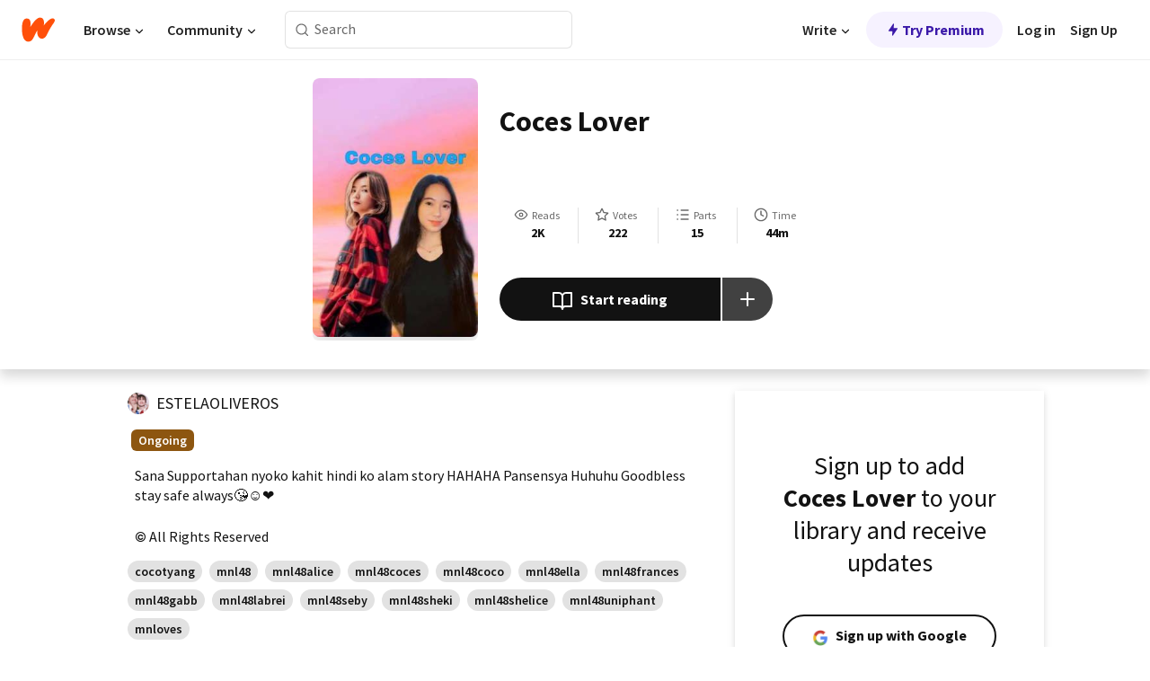

--- FILE ---
content_type: text/html; charset=utf-8
request_url: https://mobile.wattpad.com/story/288490464-coces-lover
body_size: 26223
content:
<!DOCTYPE html><html lang="en-US" dir="ltr"><head><meta charSet="utf-8"/><meta name="viewport" content="width=device-width,initial-scale=1"/><link rel="canonical" href="https://www.wattpad.com/story/288490464-coces-lover"/><meta name="description" content="Sana Supportahan nyoko kahit hindi ko alam story HAHAHA Pansensya Huhuhu Goodbless stay safe always😘☺❤"/><meta name="keywords" content="cocotyang,mnl48,mnl48alice,mnl48coces,mnl48coco,mnl48ella,mnl48frances,mnl48gabb,mnl48labrei,mnl48seby,mnl48sheki,mnl48shelice,mnl48uniphant,mnloves,Romance"/><meta name="robots" content="index,follow"/><meta property="fb:pages" content="127093020051"/><meta property="og:title" content="Coces Lover"/><meta property="og:url" content="https://www.wattpad.com/story/288490464-coces-lover"/><meta property="og:description" content="Sana Supportahan nyoko kahit hindi ko alam story HAHAHA Pansensya Huhuhu Goodbless stay safe always😘☺❤"/><meta property="og:image" content="https://img.wattpad.com/cover/288490464-256-k357421.jpg"/><meta property="og:site_name" content="Wattpad"/><title>Coces Lover - Cocotyang❤😭 - Wattpad</title><script type="application/ld+json">{"@context":"http://schema.org","@type":"Article","about":"Romance","author":{"name":"Cocotyang❤😭","url":"https://www.wattpad.com/user/ESTELAOLIVEROS"},"accountablePerson":{"name":"Cocotyang❤😭","url":"https://www.wattpad.com/user/ESTELAOLIVEROS"},"copyrightHolder":{"name":"Cocotyang❤😭","url":"https://www.wattpad.com/user/ESTELAOLIVEROS"},"copyrightYear":"2021","dateCreated":"2021-10-17","datePublished":"2021-10-17","dateModified":"2023-07-03","description":"Sana Supportahan nyoko kahit hindi ko alam story HAHAHA Pansensya Huhuhu Goodbless stay safe always😘☺❤","commentCount":68,"discussionUrl":"https://www.wattpad.com/story/288490464-coces-lover#story-tabs","genre":"https://www.wattpad.com/stories/romance","headline":"Coces Lover","inLanguage":"en_US","interactionStatistic":2028,"isAccessibleForFree":true,"isFamilyFriendly":true,"keywords":"cocotyang,mnl48,mnl48alice,mnl48coces,mnl48coco,mnl48ella,mnl48frances,mnl48gabb,mnl48labrei,mnl48seby,mnl48sheki,mnl48shelice,mnl48uniphant,mnloves,Romance,eBooks,reading,stories,fiction","publisher":{"@type":"Organization","name":"Wattpad","legalName":"Wattpad Corp","foundingDate":"2006","foundingLocation":"Toronto, Ontario, Canada","areaServed":"Global","logo":{"@type":"ImageObject","url":"https://www.wattpad.com/img/logos/wp-logo-orange.png"},"url":"https://www.wattpad.com"},"publishingPrinciples":"https://support.wattpad.com/hc/en-us/articles/200774334-Content-Guidelines","thumbnailUrl":"https://img.wattpad.com/cover/288490464-256-k357421.jpg","typicalAgeRange":"13-","image":"https://img.wattpad.com/cover/288490464-256-k357421.jpg","name":"Coces Lover","url":"https://www.wattpad.com/story/288490464-coces-lover","mainEntityOfPage":{"@type":"WebPage","@id":"https://www.wattpad.com/story/288490464-coces-lover"}}</script><link rel="stylesheet" href="/wp-web-assets/build/css-bundle-KFFXETBF.css"/><link rel="preload" as="font" href="/wp-web-assets/fonts/Source_Sans_Pro/SourceSansPro-Regular.ttf" crossorigin="anonymous"/><link rel="preload" as="font" href="/wp-web-assets/fonts/Source_Sans_Pro/SourceSansPro-SemiBold.ttf" crossorigin="anonymous"/><link rel="stylesheet" href="/wp-web-assets/build/_assets/fonts-XNHMJ6ZM.css"/><link rel="stylesheet" href="/wp-web-assets/build/_assets/tokens-2GVK43A7.css"/><link rel="stylesheet" href="/wp-web-assets/build/_assets/main-PXKQW5MQ.css"/><link rel="stylesheet" href="/wp-web-assets/build/_assets/react-tooltip-HIHMAPNF.css"/><link rel="stylesheet" href="/wp-web-assets/build/_assets/splide.min-AQNS3YPQ.css"/><script type="text/javascript">window.dataLayer=[];</script><script>window.wattpad={"userCountryCode":"US","testGroups":{"SPECIAL_AD_EXEMPT":false,"USE_IMAGE_MOD":false,"GDPR_ADS_EXPERIENCE":false,"USE_33ACROSS":false,"EXCLUDE_PREBID_PARTNERS":false,"DELAY_ADS":false,"PREBID_BETA":false,"USE_KEVEL":true,"USE_AFP":false,"AD_ELIGIBILITY":true,"ADS_IN_WATTPAD_ORIGINALS":true,"IS_IN_MATURE_GATING":false,"IS_SERIES_REDESIGN":true,"IS_FREE_ORIGINALS_EXPERIMENT":true,"IS_WATTYS_SHORTLIST":false,"IS_HOME_ROW_ENHANCEMENTS":true,"IS_HOME_ROW_ENHANCEMENTS_2":true,"IS_HOME_ROW_ENHANCEMENTS_EVENTS":true,"IS_WRITER_STORY_NEW_MIGRATION":false,"IS_HYDRATION_FIX":true,"USE_ADS_ELIGIBILITY":true,"IS_PROMOTED_READING_LIST":false,"IS_NEW_UPDATES_PAGE":false},"currentUser":null,"deviceType":"desktop","revision":"a9629a558c7a2e57a0b45b39911620a03cf0d785","categoryList":{"0":"genre-uncategorized","1":"genre-teen-fiction","2":"genre-poetry","3":"genre-fantasy","4":"genre-romance","5":"genre-science-fiction","6":"genre-fanfiction","7":"genre-humor","8":"genre-mystery-thriller","9":"genre-horror","10":"genre-classics","11":"genre-adventure","12":"genre-paranormal","13":"genre-spiritual","14":"genre-action","16":"genre-non-fiction","17":"genre-short-stories","18":"genre-vampire","19":"genre-random","21":"genre-general-fiction","22":"genre-werewolf","23":"genre-historical-fiction","24":"genre-chick-lit"},"isWpWeb":true,"afpConfig":{"hostAccountId":"pub-9506570645588245"},"canvaApiKey":"gpJZaH8RjnukEBMR5tYrmnsY"}</script><script src="https://accounts.google.com/gsi/client" async="" defer=""></script></head><body class="theme-6"><noscript><iframe src="//www.googletagmanager.com/ns.html?id=GTM-WD9JLB" height="0" width="0" style="display:none;visibility:hidden" title="Needed for jsx-Ally complaint" aria-hidden="true"></iframe></noscript><div id="g_id_onload" data-client_id="819350800788-s42oc45ge5shd8hkimbj2broh7l6j7h6.apps.googleusercontent.com" data-login_uri="https://www.wattpad.com/auth/google-auth?nextUrl=%2Fstory%2F288490464-coces-lover" data-is_one_tap="true" data-cancel_on_tap_outside="false" data-use_fedcm_for_prompt="true"></div><div><header class="_07XRA oUExN"><nav class="gMmKF"><ul class="sGq-H"><li class="Gzeg3"><a class="zIi3k" href="https://www.wattpad.com" title="Wattpad Home" aria-label="Home"><img class="At9TR" src="/wp-web-assets/images/wattpad-logo.svg" alt="Wattpad Logo" data-testid="wp-logo-orange"/></a></li><li class="NkmE9 jDGZF"><div id="discover-dropdown" class="avnzx false KE7WT" data-testid="discover-dropdown"><button class="DMdhq OCdPW">Browse<img class="S1mMa" src="/wp-web-assets/images/wp-chevron-down.svg" alt="" data-testid="wp_chevron_down"/></button></div></li><li class="NkmE9"><div id="community-dropdown" class="avnzx false KE7WT" data-testid="community-dropdown"><button class="DMdhq OCdPW">Community<img class="S1mMa" src="/wp-web-assets/images/wp-chevron-down.svg" alt="" data-testid="wp_chevron_down"/></button></div></li></ul></nav><div class="lXfdp gMmKF"><div class="wDLq1"><form class="VOZUu" action="/getmobile" method="post" role="search" name="search"><button class="_8r2SK U-dRJ" type="submit" aria-label="Search"><svg xmlns="http://www.w3.org/2000/svg" width="15" height="15" viewBox="0 0 15 15" fill="none"><path fill-rule="evenodd" clip-rule="evenodd" d="M1.5999 6.49844C1.5999 3.79224 3.79371 1.59844 6.4999 1.59844C9.2061 1.59844 11.3999 3.79224 11.3999 6.49844C11.3999 9.20463 9.2061 11.3984 6.4999 11.3984C3.79371 11.3984 1.5999 9.20463 1.5999 6.49844ZM6.4999 0.398438C3.13097 0.398438 0.399902 3.1295 0.399902 6.49844C0.399902 9.86737 3.13097 12.5984 6.4999 12.5984C7.99441 12.5984 9.36338 12.061 10.4241 11.1688C10.4515 11.2618 10.5019 11.3494 10.5752 11.4227L13.0501 13.8976C13.2844 14.1319 13.6643 14.1319 13.8986 13.8976C14.133 13.6633 14.133 13.2834 13.8986 13.0491L11.4238 10.5742C11.3504 10.5008 11.2629 10.4505 11.1699 10.423C12.0623 9.36227 12.5999 7.99313 12.5999 6.49844C12.5999 3.1295 9.86884 0.398438 6.4999 0.398438Z" fill="#121212" fill-opacity="0.64"></path></svg></button><input class="_6Hiiv" type="text" placeholder="Search" name="query" autoComplete="off"/></form></div></div><div class="ZFD-B gMmKF"><ul class="sGq-H"><li class="NkmE9 oAArJ"><div id="writer-opportunities-dropdown" class="avnzx false KE7WT" data-testid="writer-opportunities-dropdown"><button class="DMdhq OCdPW">Write<img class="S1mMa" src="/wp-web-assets/images/wp-chevron-down.svg" alt="" data-testid="wp_chevron_down"/></button></div></li><li class="oAArJ"><button class="_5FXgC"><span class="ahwLl"><svg xmlns="http://www.w3.org/2000/svg" width="20" height="20" viewBox="0 0 20 20" fill="none"><path d="M9.38562 11.778L8.95363 16.0545C8.89557 16.6292 9.64434 16.8996 9.96699 16.4205L14.9043 9.08896C15.1528 8.72003 14.8884 8.2233 14.4436 8.2233H10.6144L11.0464 3.94683C11.1044 3.37214 10.3557 3.10166 10.033 3.58077L5.09567 10.9123C4.84721 11.2813 5.11159 11.778 5.55639 11.778H9.38562Z" fill="var(--ds-base-2-60)"></path></svg></span>Try Premium</button></li></ul><div class="YJeR-"><ul class="At9TR sGq-H"><li class="T7-fP NkmE9"><button class="Rer7C transparent-button iUT2X">Log in</button></li><li class="NkmE9"><button class="Rer7C transparent-button iUT2X">Sign Up</button></li></ul><a href="https://www.wattpad.com/login" rel="noopener noreferrer" class="ab56F"><button class="undefined "><svg width="16" height="16" viewBox="0 0 24 24" fill="none" stroke="#6f6f6f" stroke-width="2" aria-hidden="true" stroke-linecap="round" stroke-linejoin="round"><path d="M20 21v-2a4 4 0 0 0-4-4H8a4 4 0 0 0-4 4v2"></path><circle cx="12" cy="7" r="4"></circle></svg></button></a></div></div><nav data-testid="mobile-header" class="LGHtv"><div class="LMr2z"><a class="_6tefj" href="https://www.wattpad.com" aria-label="Home"><img class="zIi3k" width="32" height="25" src="/wp-web-assets/images/wattpad-logo.svg" alt="Wattpad Logo" data-testid="logo"/></a><a class="_6tefj" href="https://www.wattpad.com/search" data-testid="search" aria-label="Search"><img src="/wp-web-assets/images/wp-search.svg" alt=""/></a></div></nav></header></div><div class="wE73O" data-testid="story-details-page"><div class="d7R1Y"><div class="_4Rj99"><div class="coverWrapper__t2Ve8" data-testid="cover"><img class="cover__BlyZa" src="https://img.wattpad.com/cover/288490464-256-k357421.jpg" alt="Story cover for Coces Lover by ESTELAOLIVEROS" data-testid="image"/></div></div><div class="Qm-Xt"><div class="-ydhR"><div class="gF-N5">Coces Lover</div></div><div class="YPkBj"><div class="Sz3nA"><img src="https://img.wattpad.com/useravatar/ESTELAOLIVEROS.128.316945.jpg" aria-hidden="true" alt="" class="avatar__Ygp0_ avatar_sm__zq5iO"/><div class="af6dp"><a href="https://www.wattpad.com/user/ESTELAOLIVEROS" aria-label="by ESTELAOLIVEROS. Tap to go to the author&#x27;s profile page." class="SjGa2">ESTELAOLIVEROS</a></div></div></div><div class="SFcPk"><ul class="n0iXe"><li class="_0jt-y"><div class="uG9U1"><svg width="16" height="16" fill="none" xmlns="http://www.w3.org/2000/svg" viewBox="0 0 24 24" role="img" aria-labelledby="" aria-hidden="false"><title id="">WpView</title><path d="M1.82 10.357c-.353.545-.594.975-.723 1.233a.916.916 0 0 0 0 .82c.129.258.37.688.723 1.233a18.78 18.78 0 0 0 2.063 2.65C6.19 18.754 8.902 20.25 12 20.25c3.098 0 5.81-1.497 8.117-3.956a18.784 18.784 0 0 0 2.063-2.65c.352-.546.594-.976.723-1.234a.916.916 0 0 0 0-.82c-.129-.258-.37-.688-.723-1.233a18.786 18.786 0 0 0-2.063-2.65C17.81 5.246 15.098 3.75 12 3.75c-3.098 0-5.81 1.496-8.117 3.956a18.782 18.782 0 0 0-2.063 2.65Zm3.4 4.683A16.969 16.969 0 0 1 2.963 12a16.97 16.97 0 0 1 2.259-3.04C7.21 6.837 9.484 5.585 12 5.585c2.517 0 4.788 1.253 6.78 3.377A16.973 16.973 0 0 1 21.037 12a16.97 16.97 0 0 1-2.259 3.04c-1.99 2.122-4.262 3.376-6.779 3.376-2.516 0-4.788-1.254-6.78-3.377Z" fill="#121212"></path><path d="M8.333 12a3.667 3.667 0 1 0 7.334 0 3.667 3.667 0 0 0-7.334 0Zm5.5 0a1.833 1.833 0 1 1-3.666 0 1.833 1.833 0 0 1 3.666 0Z" fill="#121212"></path></svg><span class="_6picm" aria-hidden="true">Reads</span></div><span class="sr-only">Reads 2,028</span><div class="stats-value"><div aria-hidden="true" data-testid="stats-value-container"><div data-tip="2,028" data-tooltip-id="story-stat-tooltip" data-tooltip-html="2,028" data-testid="tooltip"><span class="sr-only">2,028</span><span class="_5TZHL ixBb9" aria-hidden="true" data-testid="stats-value">2K</span></div></div></div></li><li class="_0jt-y"><div class="uG9U1"><svg width="16" height="16" fill="none" xmlns="http://www.w3.org/2000/svg" viewBox="0 0 24 24" role="img" aria-labelledby="" aria-hidden="false"><title id="">WpVote</title><path d="M9.807 8.703a1 1 0 0 1-.752.547l-4.907.717 3.55 3.457a1 1 0 0 1 .288.885l-.838 4.883 4.386-2.307a1 1 0 0 1 .931 0l4.387 2.307-.838-4.883a1 1 0 0 1 .288-.885l3.55-3.457-4.907-.717a1 1 0 0 1-.752-.547L12 4.259 9.807 8.703ZM8.246 7.347l2.857-5.79a1 1 0 0 1 1.794 0l2.857 5.79 6.39.934a1 1 0 0 1 .554 1.705l-4.624 4.503 1.091 6.362a1 1 0 0 1-1.45 1.054L12 18.9l-5.715 3.005a1 1 0 0 1-1.45-1.054l1.09-6.361-4.623-4.504a1 1 0 0 1 .553-1.705l6.39-.934Z" fill="#121212"></path></svg><span class="_6picm" aria-hidden="true">Votes</span></div><span class="sr-only">Votes 222</span><div class="stats-value"><div aria-hidden="true" data-testid="stats-value-container"><div data-tip="222" data-tooltip-id="story-stat-tooltip" data-tooltip-html="222" data-testid="tooltip"><span class="sr-only">222</span><span class="_5TZHL ixBb9" aria-hidden="true" data-testid="stats-value">222</span></div></div></div></li><li class="_0jt-y"><div class="uG9U1"><svg width="16" height="16" fill="none" xmlns="http://www.w3.org/2000/svg" viewBox="0 0 24 24" role="img" aria-labelledby="" aria-hidden="false"><title id="">WpPart</title><path d="M8.25 4.5c0 .69.56 1.25 1.25 1.25h11.25a1.25 1.25 0 1 0 0-2.5H9.5c-.69 0-1.25.56-1.25 1.25ZM3.25 5.75a1.25 1.25 0 1 0 0-2.5 1.25 1.25 0 0 0 0 2.5ZM4.5 12A1.25 1.25 0 1 1 2 12a1.25 1.25 0 0 1 2.5 0ZM4.5 19.5a1.25 1.25 0 1 1-2.5 0 1.25 1.25 0 0 1 2.5 0ZM8.25 12c0 .69.56 1.25 1.25 1.25h11.25a1.25 1.25 0 1 0 0-2.5H9.5c-.69 0-1.25.56-1.25 1.25ZM9.5 20.75a1.25 1.25 0 1 1 0-2.5h11.25a1.25 1.25 0 0 1 0 2.5H9.5Z" fill="#121212"></path></svg><span class="_6picm" aria-hidden="true">Parts</span></div><span class="sr-only">Parts 15</span><div class="stats-value"><div aria-hidden="true" data-testid="stats-value-container"><div data-tip="15" data-tooltip-id="story-stat-tooltip" data-tooltip-html="15" data-testid="tooltip"><span class="sr-only">15</span><span class="_5TZHL ixBb9" aria-hidden="true" data-testid="stats-value">15</span></div></div></div></li><li class="_0jt-y"><div class="uG9U1"><svg width="16" height="16" fill="none" xmlns="http://www.w3.org/2000/svg" viewBox="0 0 24 24" role="img" aria-labelledby="" aria-hidden="false"><title id="">WpHistory</title><path d="M1 12c0 6.075 4.925 11 11 11s11-4.925 11-11S18.075 1 12 1 1 5.925 1 12Zm20 0a9 9 0 1 1-18 0 9 9 0 0 1 18 0Z" fill="#121212"></path><path d="m13 11.382 3.447 1.724a1 1 0 1 1-.894 1.788l-4-2A1 1 0 0 1 11 12V6a1 1 0 1 1 2 0v5.382Z" fill="#121212"></path></svg><span class="_6picm" aria-hidden="true">Time</span></div><span class="sr-only">Time 44m</span><div aria-hidden="true" data-testid="stats-value-container"><div data-tip="0 hours, 44 minutes" data-tooltip-id="story-stat-tooltip" data-tooltip-html="0 hours, 44 minutes" data-testid="tooltip"><span class="sr-only">0 hours, 44 minutes</span><span class="_5TZHL ixBb9" aria-hidden="true" data-testid="stats-value">44m</span></div></div></li></ul></div><div class="B-FR9"></div><div class="DvIFF"><div class=""><div class="poCqz"><button class="_4uQ4i" aria-label="Start reading"><svg width="24" height="24" fill="none" xmlns="http://www.w3.org/2000/svg" viewBox="0 0 24 24" role="img" aria-labelledby="" aria-hidden="false"><title id="">WpRead</title><path d="M2 2a1 1 0 0 0-1 1v15a1 1 0 0 0 1 1h7a2 2 0 0 1 2 2 1 1 0 1 0 2 0 2 2 0 0 1 2-2h7a1 1 0 0 0 1-1V3a1 1 0 0 0-1-1h-6a5 5 0 0 0-4 2 5 5 0 0 0-4-2H2Zm11 15.536V7a3 3 0 0 1 3-3h5v13h-6a4 4 0 0 0-2 .536Zm-2 0A4 4 0 0 0 9 17H3V4h5a3 3 0 0 1 3 3v10.536Z" fill="#121212"></path></svg>Start reading</button><div class="yyH-R"><button aria-label="Add story to..." class="q-KBX" aria-disabled="true" tabindex="-1"><svg width="24" height="24" viewBox="0 0 24 24" fill="none" stroke="var(--ds-neutral-00)" stroke-width="2" aria-hidden="true" stroke-linecap="round" stroke-linejoin="round"><g><line x1="12" y1="5" x2="12" y2="19"></line><line x1="5" y1="12" x2="19" y2="12"></line></g></svg></button></div></div></div></div></div></div><div class="yxqu6"><div class="xUdRs"><div class="_1hSgk"><ul class="n0iXe"><li class="_0jt-y"><div class="uG9U1"><svg width="16" height="16" fill="none" xmlns="http://www.w3.org/2000/svg" viewBox="0 0 24 24" role="img" aria-labelledby="" aria-hidden="false"><title id="">WpView</title><path d="M1.82 10.357c-.353.545-.594.975-.723 1.233a.916.916 0 0 0 0 .82c.129.258.37.688.723 1.233a18.78 18.78 0 0 0 2.063 2.65C6.19 18.754 8.902 20.25 12 20.25c3.098 0 5.81-1.497 8.117-3.956a18.784 18.784 0 0 0 2.063-2.65c.352-.546.594-.976.723-1.234a.916.916 0 0 0 0-.82c-.129-.258-.37-.688-.723-1.233a18.786 18.786 0 0 0-2.063-2.65C17.81 5.246 15.098 3.75 12 3.75c-3.098 0-5.81 1.496-8.117 3.956a18.782 18.782 0 0 0-2.063 2.65Zm3.4 4.683A16.969 16.969 0 0 1 2.963 12a16.97 16.97 0 0 1 2.259-3.04C7.21 6.837 9.484 5.585 12 5.585c2.517 0 4.788 1.253 6.78 3.377A16.973 16.973 0 0 1 21.037 12a16.97 16.97 0 0 1-2.259 3.04c-1.99 2.122-4.262 3.376-6.779 3.376-2.516 0-4.788-1.254-6.78-3.377Z" fill="#121212"></path><path d="M8.333 12a3.667 3.667 0 1 0 7.334 0 3.667 3.667 0 0 0-7.334 0Zm5.5 0a1.833 1.833 0 1 1-3.666 0 1.833 1.833 0 0 1 3.666 0Z" fill="#121212"></path></svg><span class="_6picm" aria-hidden="true">Reads</span></div><span class="sr-only">Reads 2,028</span><div class="stats-value"><div aria-hidden="true" data-testid="stats-value-container"><div data-tip="2,028" data-tooltip-id="story-stat-tooltip" data-tooltip-html="2,028" data-testid="tooltip"><span class="sr-only">2,028</span><span class="_5TZHL ixBb9" aria-hidden="true" data-testid="stats-value">2K</span></div></div></div></li><li class="_0jt-y"><div class="uG9U1"><svg width="16" height="16" fill="none" xmlns="http://www.w3.org/2000/svg" viewBox="0 0 24 24" role="img" aria-labelledby="" aria-hidden="false"><title id="">WpVote</title><path d="M9.807 8.703a1 1 0 0 1-.752.547l-4.907.717 3.55 3.457a1 1 0 0 1 .288.885l-.838 4.883 4.386-2.307a1 1 0 0 1 .931 0l4.387 2.307-.838-4.883a1 1 0 0 1 .288-.885l3.55-3.457-4.907-.717a1 1 0 0 1-.752-.547L12 4.259 9.807 8.703ZM8.246 7.347l2.857-5.79a1 1 0 0 1 1.794 0l2.857 5.79 6.39.934a1 1 0 0 1 .554 1.705l-4.624 4.503 1.091 6.362a1 1 0 0 1-1.45 1.054L12 18.9l-5.715 3.005a1 1 0 0 1-1.45-1.054l1.09-6.361-4.623-4.504a1 1 0 0 1 .553-1.705l6.39-.934Z" fill="#121212"></path></svg><span class="_6picm" aria-hidden="true">Votes</span></div><span class="sr-only">Votes 222</span><div class="stats-value"><div aria-hidden="true" data-testid="stats-value-container"><div data-tip="222" data-tooltip-id="story-stat-tooltip" data-tooltip-html="222" data-testid="tooltip"><span class="sr-only">222</span><span class="_5TZHL ixBb9" aria-hidden="true" data-testid="stats-value">222</span></div></div></div></li><li class="_0jt-y"><div class="uG9U1"><svg width="16" height="16" fill="none" xmlns="http://www.w3.org/2000/svg" viewBox="0 0 24 24" role="img" aria-labelledby="" aria-hidden="false"><title id="">WpPart</title><path d="M8.25 4.5c0 .69.56 1.25 1.25 1.25h11.25a1.25 1.25 0 1 0 0-2.5H9.5c-.69 0-1.25.56-1.25 1.25ZM3.25 5.75a1.25 1.25 0 1 0 0-2.5 1.25 1.25 0 0 0 0 2.5ZM4.5 12A1.25 1.25 0 1 1 2 12a1.25 1.25 0 0 1 2.5 0ZM4.5 19.5a1.25 1.25 0 1 1-2.5 0 1.25 1.25 0 0 1 2.5 0ZM8.25 12c0 .69.56 1.25 1.25 1.25h11.25a1.25 1.25 0 1 0 0-2.5H9.5c-.69 0-1.25.56-1.25 1.25ZM9.5 20.75a1.25 1.25 0 1 1 0-2.5h11.25a1.25 1.25 0 0 1 0 2.5H9.5Z" fill="#121212"></path></svg><span class="_6picm" aria-hidden="true">Parts</span></div><span class="sr-only">Parts 15</span><div class="stats-value"><div aria-hidden="true" data-testid="stats-value-container"><div data-tip="15" data-tooltip-id="story-stat-tooltip" data-tooltip-html="15" data-testid="tooltip"><span class="sr-only">15</span><span class="_5TZHL ixBb9" aria-hidden="true" data-testid="stats-value">15</span></div></div></div></li><li class="_0jt-y"><div class="uG9U1"><svg width="16" height="16" fill="none" xmlns="http://www.w3.org/2000/svg" viewBox="0 0 24 24" role="img" aria-labelledby="" aria-hidden="false"><title id="">WpHistory</title><path d="M1 12c0 6.075 4.925 11 11 11s11-4.925 11-11S18.075 1 12 1 1 5.925 1 12Zm20 0a9 9 0 1 1-18 0 9 9 0 0 1 18 0Z" fill="#121212"></path><path d="m13 11.382 3.447 1.724a1 1 0 1 1-.894 1.788l-4-2A1 1 0 0 1 11 12V6a1 1 0 1 1 2 0v5.382Z" fill="#121212"></path></svg><span class="_6picm" aria-hidden="true">Time</span></div><span class="sr-only">Time 44m</span><div aria-hidden="true" data-testid="stats-value-container"><div data-tip="0 hours, 44 minutes" data-tooltip-id="story-stat-tooltip" data-tooltip-html="0 hours, 44 minutes" data-testid="tooltip"><span class="sr-only">0 hours, 44 minutes</span><span class="_5TZHL ixBb9" aria-hidden="true" data-testid="stats-value">44m</span></div></div></li></ul></div><div class="bR7B3"></div><div data-testid="story-badges"><div class="_5g5R0"><div class="Sz3nA"><img src="https://img.wattpad.com/useravatar/ESTELAOLIVEROS.128.316945.jpg" aria-hidden="true" alt="" class="avatar__Ygp0_ avatar_sm__zq5iO"/><div class="af6dp"><a href="https://www.wattpad.com/user/ESTELAOLIVEROS" aria-label="by ESTELAOLIVEROS. Tap to go to the author&#x27;s profile page." class="SjGa2">ESTELAOLIVEROS</a></div></div></div><div class="dHyYa"><div class="_2-rOR" data-tooltip-id="badge-tooltip" data-tooltip-html="First published
    &lt;strong&gt;Oct 16, 2021&lt;/strong&gt;" data-for="publish-date" aria-describedby="publish-date" aria-hidden="true" data-testid="completed-tag"><div class="pill__pziVI solid-variant__RGER9 default-size__BJ5Po base-5-accent__HmbE0 square-shape__V66Yy gap-for-default-pill__d6nVx"><span class="typography-label-small-semi">Ongoing</span></div></div><span class="sr-only">Ongoing, First published Oct 16, 2021</span></div></div><div class="CEEJt yIE4y"><div class="yl-VP" data-testid="tag-carousel"><a class="no-text-decoration-on-focus no-text-decoration-on-hover XZbAz pill__pziVI default-variant__ERiYv default-size__BJ5Po default-accent__YcamO round-shape__sOoT2 clickable__llABU gap-for-default-pill__d6nVx" href="https://www.wattpad.com/stories/cocotyang"><span class="typography-label-small-semi">cocotyang</span></a><a class="no-text-decoration-on-focus no-text-decoration-on-hover XZbAz pill__pziVI default-variant__ERiYv default-size__BJ5Po default-accent__YcamO round-shape__sOoT2 clickable__llABU gap-for-default-pill__d6nVx" href="https://www.wattpad.com/stories/mnl48"><span class="typography-label-small-semi">mnl48</span></a><a class="no-text-decoration-on-focus no-text-decoration-on-hover XZbAz pill__pziVI default-variant__ERiYv default-size__BJ5Po default-accent__YcamO round-shape__sOoT2 clickable__llABU gap-for-default-pill__d6nVx" href="https://www.wattpad.com/stories/mnl48alice"><span class="typography-label-small-semi">mnl48alice</span></a><a class="no-text-decoration-on-focus no-text-decoration-on-hover XZbAz pill__pziVI default-variant__ERiYv default-size__BJ5Po default-accent__YcamO round-shape__sOoT2 clickable__llABU gap-for-default-pill__d6nVx" href="https://www.wattpad.com/stories/mnl48coces"><span class="typography-label-small-semi">mnl48coces</span></a><a class="no-text-decoration-on-focus no-text-decoration-on-hover XZbAz pill__pziVI default-variant__ERiYv default-size__BJ5Po default-accent__YcamO round-shape__sOoT2 clickable__llABU gap-for-default-pill__d6nVx" href="https://www.wattpad.com/stories/mnl48coco"><span class="typography-label-small-semi">mnl48coco</span></a><a class="no-text-decoration-on-focus no-text-decoration-on-hover XZbAz pill__pziVI default-variant__ERiYv default-size__BJ5Po default-accent__YcamO round-shape__sOoT2 clickable__llABU gap-for-default-pill__d6nVx" href="https://www.wattpad.com/stories/mnl48ella"><span class="typography-label-small-semi">mnl48ella</span></a><a class="no-text-decoration-on-focus no-text-decoration-on-hover XZbAz pill__pziVI default-variant__ERiYv default-size__BJ5Po default-accent__YcamO round-shape__sOoT2 clickable__llABU gap-for-default-pill__d6nVx" href="https://www.wattpad.com/stories/mnl48frances"><span class="typography-label-small-semi">mnl48frances</span></a><a class="no-text-decoration-on-focus no-text-decoration-on-hover XZbAz pill__pziVI default-variant__ERiYv default-size__BJ5Po default-accent__YcamO round-shape__sOoT2 clickable__llABU gap-for-default-pill__d6nVx" href="https://www.wattpad.com/stories/mnl48gabb"><span class="typography-label-small-semi">mnl48gabb</span></a><a class="no-text-decoration-on-focus no-text-decoration-on-hover XZbAz pill__pziVI default-variant__ERiYv default-size__BJ5Po default-accent__YcamO round-shape__sOoT2 clickable__llABU gap-for-default-pill__d6nVx" href="https://www.wattpad.com/stories/mnl48labrei"><span class="typography-label-small-semi">mnl48labrei</span></a><a class="no-text-decoration-on-focus no-text-decoration-on-hover XZbAz pill__pziVI default-variant__ERiYv default-size__BJ5Po default-accent__YcamO round-shape__sOoT2 clickable__llABU gap-for-default-pill__d6nVx" href="https://www.wattpad.com/stories/mnl48seby"><span class="typography-label-small-semi">mnl48seby</span></a><a class="no-text-decoration-on-focus no-text-decoration-on-hover XZbAz pill__pziVI default-variant__ERiYv default-size__BJ5Po default-accent__YcamO round-shape__sOoT2 clickable__llABU gap-for-default-pill__d6nVx" href="https://www.wattpad.com/stories/mnl48sheki"><span class="typography-label-small-semi">mnl48sheki</span></a><a class="no-text-decoration-on-focus no-text-decoration-on-hover XZbAz pill__pziVI default-variant__ERiYv default-size__BJ5Po default-accent__YcamO round-shape__sOoT2 clickable__llABU gap-for-default-pill__d6nVx" href="https://www.wattpad.com/stories/mnl48shelice"><span class="typography-label-small-semi">mnl48shelice</span></a><a class="no-text-decoration-on-focus no-text-decoration-on-hover XZbAz pill__pziVI default-variant__ERiYv default-size__BJ5Po default-accent__YcamO round-shape__sOoT2 clickable__llABU gap-for-default-pill__d6nVx" href="https://www.wattpad.com/stories/mnl48uniphant"><span class="typography-label-small-semi">mnl48uniphant</span></a><a class="no-text-decoration-on-focus no-text-decoration-on-hover XZbAz pill__pziVI default-variant__ERiYv default-size__BJ5Po default-accent__YcamO round-shape__sOoT2 clickable__llABU gap-for-default-pill__d6nVx" href="https://www.wattpad.com/stories/mnloves"><span class="typography-label-small-semi">mnloves</span></a></div></div><div class="glL-c"><pre class="mpshL _6pPkw">Sana Supportahan nyoko kahit hindi ko alam story HAHAHA Pansensya Huhuhu Goodbless stay safe always😘☺❤<div class="DxZKg" data-testid="copyright"><span class="JP3pz" aria-hidden="true"></span>All Rights Reserved</div></pre><div class="UKpi5"><button class="b6GrN">Read more</button></div></div><div class="F8LJw"><div class="aVlTH I3p30"><div class="yl-VP" data-testid="tag-carousel"><a class="no-text-decoration-on-focus no-text-decoration-on-hover XZbAz pill__pziVI default-variant__ERiYv default-size__BJ5Po default-accent__YcamO round-shape__sOoT2 clickable__llABU gap-for-default-pill__d6nVx" href="https://www.wattpad.com/stories/cocotyang"><span class="typography-label-small-semi">cocotyang</span></a><a class="no-text-decoration-on-focus no-text-decoration-on-hover XZbAz pill__pziVI default-variant__ERiYv default-size__BJ5Po default-accent__YcamO round-shape__sOoT2 clickable__llABU gap-for-default-pill__d6nVx" href="https://www.wattpad.com/stories/mnl48"><span class="typography-label-small-semi">mnl48</span></a><a class="no-text-decoration-on-focus no-text-decoration-on-hover XZbAz pill__pziVI default-variant__ERiYv default-size__BJ5Po default-accent__YcamO round-shape__sOoT2 clickable__llABU gap-for-default-pill__d6nVx" href="https://www.wattpad.com/stories/mnl48alice"><span class="typography-label-small-semi">mnl48alice</span></a><a class="no-text-decoration-on-focus no-text-decoration-on-hover XZbAz pill__pziVI default-variant__ERiYv default-size__BJ5Po default-accent__YcamO round-shape__sOoT2 clickable__llABU gap-for-default-pill__d6nVx" href="https://www.wattpad.com/stories/mnl48coces"><span class="typography-label-small-semi">mnl48coces</span></a><a class="no-text-decoration-on-focus no-text-decoration-on-hover XZbAz pill__pziVI default-variant__ERiYv default-size__BJ5Po default-accent__YcamO round-shape__sOoT2 clickable__llABU gap-for-default-pill__d6nVx" href="https://www.wattpad.com/stories/mnl48coco"><span class="typography-label-small-semi">mnl48coco</span></a><a class="no-text-decoration-on-focus no-text-decoration-on-hover XZbAz pill__pziVI default-variant__ERiYv default-size__BJ5Po default-accent__YcamO round-shape__sOoT2 clickable__llABU gap-for-default-pill__d6nVx" href="https://www.wattpad.com/stories/mnl48ella"><span class="typography-label-small-semi">mnl48ella</span></a><a class="no-text-decoration-on-focus no-text-decoration-on-hover XZbAz pill__pziVI default-variant__ERiYv default-size__BJ5Po default-accent__YcamO round-shape__sOoT2 clickable__llABU gap-for-default-pill__d6nVx" href="https://www.wattpad.com/stories/mnl48frances"><span class="typography-label-small-semi">mnl48frances</span></a><a class="no-text-decoration-on-focus no-text-decoration-on-hover XZbAz pill__pziVI default-variant__ERiYv default-size__BJ5Po default-accent__YcamO round-shape__sOoT2 clickable__llABU gap-for-default-pill__d6nVx" href="https://www.wattpad.com/stories/mnl48gabb"><span class="typography-label-small-semi">mnl48gabb</span></a><a class="no-text-decoration-on-focus no-text-decoration-on-hover XZbAz pill__pziVI default-variant__ERiYv default-size__BJ5Po default-accent__YcamO round-shape__sOoT2 clickable__llABU gap-for-default-pill__d6nVx" href="https://www.wattpad.com/stories/mnl48labrei"><span class="typography-label-small-semi">mnl48labrei</span></a><a class="no-text-decoration-on-focus no-text-decoration-on-hover XZbAz pill__pziVI default-variant__ERiYv default-size__BJ5Po default-accent__YcamO round-shape__sOoT2 clickable__llABU gap-for-default-pill__d6nVx" href="https://www.wattpad.com/stories/mnl48seby"><span class="typography-label-small-semi">mnl48seby</span></a><a class="no-text-decoration-on-focus no-text-decoration-on-hover XZbAz pill__pziVI default-variant__ERiYv default-size__BJ5Po default-accent__YcamO round-shape__sOoT2 clickable__llABU gap-for-default-pill__d6nVx" href="https://www.wattpad.com/stories/mnl48sheki"><span class="typography-label-small-semi">mnl48sheki</span></a><a class="no-text-decoration-on-focus no-text-decoration-on-hover XZbAz pill__pziVI default-variant__ERiYv default-size__BJ5Po default-accent__YcamO round-shape__sOoT2 clickable__llABU gap-for-default-pill__d6nVx" href="https://www.wattpad.com/stories/mnl48shelice"><span class="typography-label-small-semi">mnl48shelice</span></a><a class="no-text-decoration-on-focus no-text-decoration-on-hover XZbAz pill__pziVI default-variant__ERiYv default-size__BJ5Po default-accent__YcamO round-shape__sOoT2 clickable__llABU gap-for-default-pill__d6nVx" href="https://www.wattpad.com/stories/mnl48uniphant"><span class="typography-label-small-semi">mnl48uniphant</span></a><a class="no-text-decoration-on-focus no-text-decoration-on-hover XZbAz pill__pziVI default-variant__ERiYv default-size__BJ5Po default-accent__YcamO round-shape__sOoT2 clickable__llABU gap-for-default-pill__d6nVx" href="https://www.wattpad.com/stories/mnloves"><span class="typography-label-small-semi">mnloves</span></a></div></div></div><div class="_01L-d"><div class="pPt69" data-testid="toc"><div class="_4dm37">Table of contents</div><div class="Y26Ib"><ul aria-label="story-parts"><li class=""><a href="https://www.wattpad.com/1142620484-coces-lover-prologue" class="_6qJpE"><div class="vbUDq"><div class="o7jpT"><div class="a2GDZ" data-testid="new-part-icon"></div><div class="wpYp-">Prologue</div></div><div class="f0I9e"></div></div><div class="bSGSB">Tue, Oct 26, 2021</div></a></li><li class=""><a href="https://www.wattpad.com/1143076255-coces-lover-ito-na-po-request-nyo-coces-naman" class="_6qJpE"><div class="vbUDq"><div class="o7jpT"><div class="a2GDZ" data-testid="new-part-icon"></div><div class="wpYp-">Ito na po Request nyo coces naman story ko </div></div><div class="f0I9e"></div></div><div class="bSGSB">Sun, Oct 17, 2021</div></a></li><li class=""><a href="https://www.wattpad.com/1146560498-coces-lover-chapter-1" class="_6qJpE"><div class="vbUDq"><div class="o7jpT"><div class="a2GDZ" data-testid="new-part-icon"></div><div class="wpYp-">Chapter 1</div></div><div class="f0I9e"></div></div><div class="bSGSB">Tue, Nov 2, 2021</div></a></li><li class=""><a href="https://www.wattpad.com/1149314638-coces-lover-chapter-2" class="_6qJpE"><div class="vbUDq"><div class="o7jpT"><div class="a2GDZ" data-testid="new-part-icon"></div><div class="wpYp-">Chapter 2</div></div><div class="f0I9e"></div></div><div class="bSGSB">Sun, Dec 12, 2021</div></a></li><li class=""><a href="https://www.wattpad.com/1165023205-coces-lover-chapter-3" class="_6qJpE"><div class="vbUDq"><div class="o7jpT"><div class="a2GDZ" data-testid="new-part-icon"></div><div class="wpYp-">Chapter 3</div></div><div class="f0I9e"></div></div><div class="bSGSB">Mon, Dec 13, 2021</div></a></li><li class=""><a href="https://www.wattpad.com/1165487472-coces-lover-chapter-4" class="_6qJpE"><div class="vbUDq"><div class="o7jpT"><div class="a2GDZ" data-testid="new-part-icon"></div><div class="wpYp-">Chapter 4</div></div><div class="f0I9e"></div></div><div class="bSGSB">Sun, Jan 9, 2022</div></a></li><li class=""><a href="https://www.wattpad.com/1168709450-coces-lover-chapter-5" class="_6qJpE"><div class="vbUDq"><div class="o7jpT"><div class="a2GDZ" data-testid="new-part-icon"></div><div class="wpYp-">Chapter 5 </div></div><div class="f0I9e"></div></div><div class="bSGSB">Sat, Feb 12, 2022</div></a></li><li class=""><a href="https://www.wattpad.com/1186345000-coces-lover-sorry-guys" class="_6qJpE"><div class="vbUDq"><div class="o7jpT"><div class="a2GDZ" data-testid="new-part-icon"></div><div class="wpYp-">SORRY GUYS..</div></div><div class="f0I9e"></div></div><div class="bSGSB">Mon, Jan 31, 2022</div></a></li><li class=""><a href="https://www.wattpad.com/1190960285-coces-lover-chapter-6" class="_6qJpE"><div class="vbUDq"><div class="o7jpT"><div class="a2GDZ" data-testid="new-part-icon"></div><div class="wpYp-">Chapter 6</div></div><div class="f0I9e"></div></div><div class="bSGSB">Sat, Apr 2, 2022</div></a></li><li class=""><a href="https://www.wattpad.com/1194206908-coces-lover-chapter-7" class="_6qJpE"><div class="vbUDq"><div class="o7jpT"><div class="a2GDZ" data-testid="new-part-icon"></div><div class="wpYp-">Chapter 7</div></div><div class="f0I9e"></div></div><div class="bSGSB">Tue, May 31, 2022</div></a></li><li class=""><a href="https://www.wattpad.com/1213542284-coces-lover-chapter-8" class="_6qJpE"><div class="vbUDq"><div class="o7jpT"><div class="a2GDZ" data-testid="new-part-icon"></div><div class="wpYp-">CHAPTER 8</div></div><div class="f0I9e"></div></div><div class="bSGSB">Thu, Jan 19, 2023</div></a></li><li class=""><a href="https://www.wattpad.com/1246596600-coces-lover-no-updates-today-mga-mahal-ko" class="_6qJpE"><div class="vbUDq"><div class="o7jpT"><div class="a2GDZ" data-testid="new-part-icon"></div><div class="wpYp-">No updates Today Mga Mahal ko</div></div><div class="f0I9e"></div></div><div class="bSGSB">Wed, Jul 13, 2022</div></a></li><li class=""><a href="https://www.wattpad.com/1246637898-coces-lover-sorry-mga-mahal-ko" class="_6qJpE"><div class="vbUDq"><div class="o7jpT"><div class="a2GDZ" data-testid="new-part-icon"></div><div class="wpYp-">Sorry mga mahal ko</div></div><div class="f0I9e"></div></div><div class="bSGSB">Fri, Feb 3, 2023</div></a></li><li class=""><a href="https://www.wattpad.com/1307179792-coces-lover-miss-niyo-ba-ako" class="_6qJpE"><div class="vbUDq"><div class="o7jpT"><div class="a2GDZ" data-testid="new-part-icon"></div><div class="wpYp-">MISS NIYO BA AKO?</div></div><div class="f0I9e"></div></div><div class="bSGSB">Thu, Jan 19, 2023</div></a></li><li class=""><a href="https://www.wattpad.com/1358810610-coces-lover-hi-mga-mahal-ko" class="_6qJpE"><div class="vbUDq"><div class="o7jpT"><div class="a2GDZ" data-testid="new-part-icon"></div><div class="wpYp-">hi Mga mahal ko</div></div><div class="f0I9e"></div></div><div class="bSGSB">Mon, Jul 3, 2023</div></a></li></ul></div></div></div><div class="_95DE-"><div class="wtwPy"><div class="sh6cp"><div class="ail-g"><div data-testid="collapsing-parts-icon"><svg width="32" height="32" viewBox="0 0 16 16" fill="var(--wp-neutral-1)" stroke="var(--wp-neutral-1)" stroke-width="1" aria-hidden="true" stroke-linecap="round" stroke-linejoin="round"><g><path fill-rule="evenodd" clip-rule="evenodd" d="M3.33366 4.66634C3.70185 4.66634 4.00033 4.36786 4.00033 3.99967C4.00033 3.63148 3.70185 3.33301 3.33366 3.33301C2.96547 3.33301 2.66699 3.63148 2.66699 3.99967C2.66699 4.36786 2.96547 4.66634 3.33366 4.66634ZM4.00033 7.99967C4.00033 8.36786 3.70185 8.66634 3.33366 8.66634C2.96547 8.66634 2.66699 8.36786 2.66699 7.99967C2.66699 7.63148 2.96547 7.33301 3.33366 7.33301C3.70185 7.33301 4.00033 7.63148 4.00033 7.99967ZM4.00033 11.9997C4.00033 12.3679 3.70185 12.6663 3.33366 12.6663C2.96547 12.6663 2.66699 12.3679 2.66699 11.9997C2.66699 11.6315 2.96547 11.333 3.33366 11.333C3.70185 11.333 4.00033 11.6315 4.00033 11.9997ZM6.00033 7.99967C6.00033 8.36786 6.2988 8.66634 6.66699 8.66634H12.667C13.0352 8.66634 13.3337 8.36786 13.3337 7.99967C13.3337 7.63148 13.0352 7.33301 12.667 7.33301H6.66699C6.2988 7.33301 6.00033 7.63148 6.00033 7.99967ZM6.66699 12.6663C6.2988 12.6663 6.00033 12.3679 6.00033 11.9997C6.00033 11.6315 6.2988 11.333 6.66699 11.333H12.667C13.0352 11.333 13.3337 11.6315 13.3337 11.9997C13.3337 12.3679 13.0352 12.6663 12.667 12.6663H6.66699ZM6.00033 3.99967C6.00033 4.36786 6.2988 4.66634 6.66699 4.66634H12.667C13.0352 4.66634 13.3337 4.36786 13.3337 3.99967C13.3337 3.63148 13.0352 3.33301 12.667 3.33301H6.66699C6.2988 3.33301 6.00033 3.63148 6.00033 3.99967Z"/></g></svg></div><p class="UV8WB">15 parts</p></div><button class="ZiVaQ">See all</button></div><div class="Y26Ib K9XZh"><ul aria-label="story-parts"><li class=""><a href="https://www.wattpad.com/1246637898-coces-lover-sorry-mga-mahal-ko" class="_6qJpE"><div class="vbUDq"><div class="o7jpT"><div class="a2GDZ" data-testid="new-part-icon"></div><div class="wpYp-">Sorry mga mahal ko</div></div><div class="f0I9e"></div></div><div class="bSGSB">Fri, Feb 3, 2023</div></a></li><li class=""><a href="https://www.wattpad.com/1307179792-coces-lover-miss-niyo-ba-ako" class="_6qJpE"><div class="vbUDq"><div class="o7jpT"><div class="a2GDZ" data-testid="new-part-icon"></div><div class="wpYp-">MISS NIYO BA AKO?</div></div><div class="f0I9e"></div></div><div class="bSGSB">Thu, Jan 19, 2023</div></a></li><li class=""><a href="https://www.wattpad.com/1358810610-coces-lover-hi-mga-mahal-ko" class="_6qJpE"><div class="vbUDq"><div class="o7jpT"><div class="a2GDZ" data-testid="new-part-icon"></div><div class="wpYp-">hi Mga mahal ko</div></div><div class="f0I9e"></div></div><div class="bSGSB">Mon, Jul 3, 2023</div></a></li></ul></div></div></div></div><div class="UQhI8"><div class="_5CG6D" data-testid="story-details-auth-form"><div class="czByr MsrWK YjyQM"><div class="SRRCw"><div class="p2vKb"><div class="_7Wax-"><div class="AYj-0">Sign up to add <strong>Coces Lover</strong> to your library and receive updates</div></div><div class="_5UcoB"><button class="h-8o8 UgztN"><img src="/wp-web-assets/images/google-login-color.png" alt="Google Login" class="eTY8Y" width="18" height="18" aria-hidden="true"/><span><span class="g-kpI">Sign up with Google</span></span></button><button class="h-8o8 UgztN"><img src="/wp-web-assets/images/facebook-login-color.png" alt="Facebook Login" class="eTY8Y" width="18" height="18" aria-hidden="true"/><span><span class="g-kpI">Sign up with Facebook</span></span></button></div><div class="fGOOt bb74a"><div class="e3NEx"></div><span class="HjRsn"> <!-- -->or<!-- --> </span><div class="e3NEx"></div></div><button class="bb74a button__Y70Pw primary-variant__NO4pv default-accent__Pc0Pm medium-size__CLqD3 clickable__iYXtN full-width__dXWyx with-padding__cVt72"><span class="background-overlay__mCEaX"></span>Sign up with email</button><button class="button__Y70Pw tertiary-variant__Y9kWU default-accent__Pc0Pm medium-size__CLqD3 clickable__iYXtN full-width__dXWyx with-padding__cVt72"><span class="background-overlay__mCEaX"></span>I already have an account</button></div></div></div></div><div data-testid="desktop-ad" class="aC2RF"></div><div data-testid="story-ranks-card"><a href="https://www.wattpad.com/story/288490464/rankings" aria-label="Number 1 in mnl48alice. Tap for all tag rankings for this story."><div class="oAS4a"><svg width="32" height="32" viewBox="0 0 32 32" fill="var(--wp-base-1)" stroke="var(--wp-neutral-1)" stroke-width="0" aria-hidden="true" stroke-linecap="round" stroke-linejoin="round" class="_7oZdu"><g><path fill-rule="evenodd" clip-rule="evenodd" d="M5.6001 11.1998C5.6001 5.45604 10.2563 0.799805 16.0001 0.799805C21.7439 0.799805 26.4001 5.45604 26.4001 11.1998C26.4001 16.9436 21.7439 21.5998 16.0001 21.5998C10.2563 21.5998 5.6001 16.9436 5.6001 11.1998ZM12.2383 16.3775L12.9567 12.1887L9.91334 9.2221L14.1192 8.61095L16.0001 4.7998L17.881 8.61095L22.0869 9.2221L19.0435 12.1887L19.7619 16.3775L16.0001 14.3998L12.2383 16.3775ZM11.2001 30.8975V22.2013C12.67 22.8435 14.2934 23.1998 16.0001 23.1998C17.9017 23.1998 19.7 22.7575 21.2978 21.9701V30.8975L16.2489 25.8486L11.2001 30.8975Z"/></g></svg><div class="Fjn-k"><span class="_-7ovN">#1<span class="KiCPc">mnl48alice</span></span></div><svg width="24" height="24" viewBox="0 0 24 24" fill="none" stroke="var(--wp-neutral-1)" stroke-width="2" aria-hidden="true" stroke-linecap="round" stroke-linejoin="round" class="_5dEjf"><g><polyline points="9 18 15 12 9 6"></polyline></g></svg></div></a></div><div><a href="https://support.wattpad.com/hc/en-us/articles/200774334-Content-Guidelines" target="_blank" rel="noopener noreferrer"><div class="oAS4a"><svg width="32" height="32" viewBox="0 0 32 32" fill="none" stroke="var(--wp-neutral-1)" stroke-width="3" aria-hidden="true" stroke-linecap="round" stroke-linejoin="round" class="x9VGX"><g><path d="M10 13a5 5 0 0 0 7.54.54l3-3a5 5 0 0 0-7.07-7.07l-1.72 1.71"></path><path d="M14 11a5 5 0 0 0-7.54-.54l-3 3a5 5 0 0 0 7.07 7.07l1.71-1.71"></path></g></svg><div class="Fjn-k"><span class="_-7ovN">Content Guidelines</span></div><svg width="24" height="24" viewBox="0 0 24 24" fill="none" stroke="var(--wp-neutral-1)" stroke-width="2" aria-hidden="true" stroke-linecap="round" stroke-linejoin="round" class="_5dEjf"><g><polyline points="9 18 15 12 9 6"></polyline></g></svg></div></a></div><div><button type="button" class="_2tWx0"><div class="oAS4a"><svg width="32" height="32" viewBox="0 0 32 32" fill="var(--wp-base-1)" stroke="var(--wp-neutral-1)" stroke-width="1" aria-hidden="true" stroke-linecap="round" stroke-linejoin="round" class="B0v-f"><g><path fill-rule="evenodd" clip-rule="evenodd" d="M0.333008 18.9997V2.99967C0.333008 2.64605 0.473484 2.30691 0.723532 2.05687C1.0163 1.7641 1.54299 1.41297 2.33782 1.09504C3.54157 0.613537 5.08449 0.333008 6.99967 0.333008C8.88843 0.333008 10.1765 0.701033 12.8282 1.76171C15.1765 2.70103 16.2218 2.99967 17.6663 2.99967C19.2512 2.99967 20.4582 2.7802 21.3378 2.42837C21.793 2.2463 22.0163 2.09743 22.0569 2.05687C22.8968 1.21691 24.333 1.8118 24.333 2.99967V18.9997C24.333 19.3533 24.1925 19.6924 23.9425 19.9425C23.6497 20.2353 23.123 20.5864 22.3282 20.9043C21.1244 21.3858 19.5815 21.6663 17.6663 21.6663C15.7776 21.6663 14.4895 21.2983 11.8378 20.2376C9.4895 19.2983 8.44426 18.9997 6.99967 18.9997C5.41486 18.9997 4.20777 19.2191 3.3282 19.571C3.20092 19.6219 3.09177 19.6702 2.99967 19.7143V28.333C2.99967 29.0694 2.40272 29.6663 1.66634 29.6663C0.929961 29.6663 0.333008 29.0694 0.333008 28.333V18.9997ZM6.99967 16.333C8.88842 16.333 10.1765 16.701 12.8282 17.7617C15.1765 18.701 16.2218 18.9997 17.6663 18.9997C19.2512 18.9997 20.4582 18.7802 21.3378 18.4284C21.4651 18.3775 21.5742 18.3291 21.6663 18.2851V5.13776C20.5742 5.47524 19.2471 5.66634 17.6663 5.66634C15.7776 5.66634 14.4895 5.29832 11.8378 4.23764C9.4895 3.29832 8.44426 2.99967 6.99967 2.99967C5.41486 2.99967 4.20777 3.21914 3.3282 3.57098C3.20092 3.62189 3.09177 3.6702 2.99967 3.71428V16.8616C4.09182 16.5241 5.41894 16.333 6.99967 16.333Z" fill="#121212"/></g></svg><div class="Fjn-k"><span class="_-7ovN">Report this story</span></div><svg width="24" height="24" viewBox="0 0 24 24" fill="none" stroke="var(--wp-neutral-1)" stroke-width="2" aria-hidden="true" stroke-linecap="round" stroke-linejoin="round" class="_5dEjf"><g><polyline points="9 18 15 12 9 6"></polyline></g></svg></div></button></div><div class="KepGr"><div class="_43CmW"><div class="W8EHh">You may also like</div><div class="hQ1wT"><a class="ZJ-qB" href="https://www.wattpad.com/story/394024979-%F0%9F%94%B0%E1%80%84%E1%80%BC%E1%80%AD%F0%9F%94%B0" data-story-id="394024979" data-author-name="Lynn-95"><div class="leocT" data-story-id="394024979"><img srcSet="https://img.wattpad.com/cover/394024979-80-k503633.jpg 1x, https://img.wattpad.com/cover/394024979-100-k503633.jpg 1.5x, https://img.wattpad.com/cover/394024979-144-k503633.jpg 2x, https://img.wattpad.com/cover/394024979-176-k503633.jpg 2.5x, https://img.wattpad.com/cover/394024979-200-k503633.jpg 3x" src="https://img.wattpad.com/cover/394024979-80-k503633.jpg" alt="🔰ငြိ🔰 by Lynn-95"/></div><div class="w1xjG"><div><div class="_6g8uG" aria-hidden="true">🔰ငြိ🔰</div></div><span class="sr-only">61 parts Complete </span><div class="b8qmL" aria-hidden="true"><div class="hYRQZ KbbXK" data-testid="icons"><svg width="14" height="14" viewBox="0 0 24 24" fill="none" stroke="var(--ds-neutral-100)" stroke-width="2" aria-hidden="true" stroke-linecap="round" stroke-linejoin="round" class="e11cf"><g><line x1="8" y1="6" x2="21" y2="6"></line><line x1="8" y1="12" x2="21" y2="12"></line><line x1="8" y1="18" x2="21" y2="18"></line><line x1="3" y1="6" x2="3" y2="6"></line><line x1="3" y1="12" x2="3" y2="12"></line><line x1="3" y1="18" x2="3" y2="18"></line></g></svg><span>61 parts</span></div><div class="_-08is"><div class="pill__pziVI solid-variant__RGER9 default-size__BJ5Po base-3-accent__Xrbrb square-shape__V66Yy gap-for-default-pill__d6nVx"><span class="typography-label-small-semi">Complete</span></div></div></div><div class="o2PZQ">မင်း ရဲ့ဖြစ်တည်မှုကို ငါလက်ခံမယ်....
ပိုကောင်းမွန်တဲ့ ဖြစ်တည်ခြင်းဆီကို လျှောက်လှမ်းနိုင်ဖို့ ငါက အမြဲမင်းနဲ့အတူ  ဘေးနားမှာရှိနေပေးမယ်....
                                     အနဂ္ဂဘုန်းမြတ်

တစ်ယောက်ယောက်က ငါ့ဖြစ်တည်မှုကို အလေးထားတယ်
မြတ်နိုးတန်ဖိုးထားပေးတယ်ဆိုတဲ့ အသိက ငါ့ကို ရူးမတတ်ဖြစ်စေတယ်..... 
                                       ထိန်လင်းသာ

Start Date _ May 6, 2025
End  Date  _  Oct  26 ,2025</div></div></a></div><div class="hQ1wT"><a class="ZJ-qB" href="https://www.wattpad.com/story/312135673-the-princess%27s-guard-%E2%9C%94%EF%B8%8F" data-story-id="312135673" data-author-name="Midika"><div class="leocT" data-story-id="312135673"><img srcSet="https://img.wattpad.com/cover/312135673-80-k400382.jpg 1x, https://img.wattpad.com/cover/312135673-100-k400382.jpg 1.5x, https://img.wattpad.com/cover/312135673-144-k400382.jpg 2x, https://img.wattpad.com/cover/312135673-176-k400382.jpg 2.5x, https://img.wattpad.com/cover/312135673-200-k400382.jpg 3x" src="https://img.wattpad.com/cover/312135673-80-k400382.jpg" alt="The Princess&#x27;s Guard ✔️ by Midika"/></div><div class="w1xjG"><div><div class="_6g8uG" aria-hidden="true">The Princess&#x27;s Guard ✔️</div></div><span class="sr-only">60 parts Complete </span><div class="b8qmL" aria-hidden="true"><div class="hYRQZ KbbXK" data-testid="icons"><svg width="14" height="14" viewBox="0 0 24 24" fill="none" stroke="var(--ds-neutral-100)" stroke-width="2" aria-hidden="true" stroke-linecap="round" stroke-linejoin="round" class="e11cf"><g><line x1="8" y1="6" x2="21" y2="6"></line><line x1="8" y1="12" x2="21" y2="12"></line><line x1="8" y1="18" x2="21" y2="18"></line><line x1="3" y1="6" x2="3" y2="6"></line><line x1="3" y1="12" x2="3" y2="12"></line><line x1="3" y1="18" x2="3" y2="18"></line></g></svg><span>60 parts</span></div><div class="_-08is"><div class="pill__pziVI solid-variant__RGER9 default-size__BJ5Po base-3-accent__Xrbrb square-shape__V66Yy gap-for-default-pill__d6nVx"><span class="typography-label-small-semi">Complete</span></div></div></div><div class="o2PZQ">Turn up the Hot Wattpad Energy: Read big, win bigger 🔥

Ready to feel the heat? ☀️

From November 10-16, every minute you read turns up your chances to win:

🎯 30 mins = 1 entry to win 30 Coins
🎯 60 mins = 1 entry to win 60 Coins
🎯 120 mins = 1 entry to win 120 Coins

15,000 winners will bring the energy home.

Start reading and see how hot it gets.

*Formerly His Desire*

&quot;You think you want me, but I don&#x27;t think you could handle what I would do to you.&quot; His stare is relentless. 

I smooth my hands down over my nightdress, feeling his words glide across my skin. &quot;I could...&quot;

&quot;I&#x27;m not sure I would be the kind, gentle lover your sweet Caspian would be,&quot; he warns quietly. 

-----

As a Princess, Kiva is always in danger. 

So much so, one night, her home is broken into, where it is revealed her attempted killer is her mate. 

Before she has a chance to speak to him, he vanishes into the night. 

For her protection, a dark and dangerous mercenary is ordered to keep guard of her, and as time passes, Kiva finds herself desiring him more and more. 

All while trying to find her elusive mate, and deny feelings for a man who may lead her right to the truth.</div></div></a></div><div class="hQ1wT"><a class="ZJ-qB" href="https://www.wattpad.com/story/392605896-heer%7Ethe-unwanted-daughter" data-story-id="392605896" data-author-name="saranya_writez"><div class="leocT" data-story-id="392605896"><img srcSet="https://img.wattpad.com/cover/392605896-80-k555667.jpg 1x, https://img.wattpad.com/cover/392605896-100-k555667.jpg 1.5x, https://img.wattpad.com/cover/392605896-144-k555667.jpg 2x, https://img.wattpad.com/cover/392605896-176-k555667.jpg 2.5x, https://img.wattpad.com/cover/392605896-200-k555667.jpg 3x" src="https://img.wattpad.com/cover/392605896-80-k555667.jpg" alt="Heer~THE UNWANTED DAUGHTER by saranya_writez"/></div><div class="w1xjG"><div><div class="_6g8uG" aria-hidden="true">Heer~THE UNWANTED DAUGHTER</div></div><span class="sr-only">69 parts Ongoing </span><div class="b8qmL" aria-hidden="true"><div class="hYRQZ KbbXK" data-testid="icons"><svg width="14" height="14" viewBox="0 0 24 24" fill="none" stroke="var(--ds-neutral-100)" stroke-width="2" aria-hidden="true" stroke-linecap="round" stroke-linejoin="round" class="e11cf"><g><line x1="8" y1="6" x2="21" y2="6"></line><line x1="8" y1="12" x2="21" y2="12"></line><line x1="8" y1="18" x2="21" y2="18"></line><line x1="3" y1="6" x2="3" y2="6"></line><line x1="3" y1="12" x2="3" y2="12"></line><line x1="3" y1="18" x2="3" y2="18"></line></g></svg><span>69 parts</span></div><div class="_-08is"><div class="pill__pziVI solid-variant__RGER9 default-size__BJ5Po base-5-accent__HmbE0 square-shape__V66Yy gap-for-default-pill__d6nVx"><span class="typography-label-small-semi">Ongoing</span></div></div></div><div class="o2PZQ">Heer sharma, a smart and intelligent girl who lives with her mother, and has no idea about her father. What will happen when one day , she has to live with her father&#x27;s family which has her step mother and 6 half brothers, because her own mother had the last stage cancer and cant survive anymore?
How will Heer manage to live in that house?
TROPES~
High school romance
6 Protective Half brothers
Bad boy x good girl
Best friend&#x27;s sisterxBrother&#x27;s best friend
He fell first and harder
No bullying 
12th x 11th
Rom-com
Bold girl
Backbencherxtopper
Family love</div></div></a></div><div class="hQ1wT"><a class="ZJ-qB" href="https://www.wattpad.com/story/358737770-%F0%9D%99%90%F0%9D%99%A3%F0%9D%99%AB%F0%9D%99%9A%F0%9D%99%9E%F0%9D%99%A1%F0%9D%99%9A%F0%9D%99%99-%F0%9D%99%8B%F0%9D%99%A7%F0%9D%99%A4%F0%9D%99%A2%F0%9D%99%9E%F0%9D%99%A8%F0%9D%99%9A%F0%9D%99%A8-%F0%9D%99%8E%F0%9D%99%9D%F0%9D%99%96%F0%9D%99%99%F0%9D%99%A4%F0%9D%99%AC-%F0%9D%99%8A%F0%9D%99%9B-%F0%9D%99%91%F0%9D%99%A4%F0%9D%99%AC%F0%9D%99%A8" data-story-id="358737770" data-author-name="Deewanixwriters"><div class="leocT" data-story-id="358737770"><img srcSet="https://img.wattpad.com/cover/358737770-80-k829873.jpg 1x, https://img.wattpad.com/cover/358737770-100-k829873.jpg 1.5x, https://img.wattpad.com/cover/358737770-144-k829873.jpg 2x, https://img.wattpad.com/cover/358737770-176-k829873.jpg 2.5x, https://img.wattpad.com/cover/358737770-200-k829873.jpg 3x" src="https://img.wattpad.com/cover/358737770-80-k829873.jpg" alt="𝙐𝙣𝙫𝙚𝙞𝙡𝙚𝙙 𝙋𝙧𝙤𝙢𝙞𝙨𝙚𝙨 - 𝙎𝙝𝙖𝙙𝙤𝙬 𝙊𝙛 𝙑𝙤𝙬𝙨 by Deewanixwriters"/></div><div class="w1xjG"><div><div class="_6g8uG" aria-hidden="true">𝙐𝙣𝙫𝙚𝙞𝙡𝙚𝙙 𝙋𝙧𝙤𝙢𝙞𝙨𝙚𝙨 - 𝙎𝙝𝙖𝙙𝙤𝙬 𝙊𝙛 𝙑𝙤𝙬𝙨</div></div><span class="sr-only">81 parts Ongoing </span><div class="b8qmL" aria-hidden="true"><div class="hYRQZ KbbXK" data-testid="icons"><svg width="14" height="14" viewBox="0 0 24 24" fill="none" stroke="var(--ds-neutral-100)" stroke-width="2" aria-hidden="true" stroke-linecap="round" stroke-linejoin="round" class="e11cf"><g><line x1="8" y1="6" x2="21" y2="6"></line><line x1="8" y1="12" x2="21" y2="12"></line><line x1="8" y1="18" x2="21" y2="18"></line><line x1="3" y1="6" x2="3" y2="6"></line><line x1="3" y1="12" x2="3" y2="12"></line><line x1="3" y1="18" x2="3" y2="18"></line></g></svg><span>81 parts</span></div><div class="_-08is"><div class="pill__pziVI solid-variant__RGER9 default-size__BJ5Po base-5-accent__HmbE0 square-shape__V66Yy gap-for-default-pill__d6nVx"><span class="typography-label-small-semi">Ongoing</span></div></div></div><div class="o2PZQ">AKSHAT SINGHANIA - A literature professor in Singania Institute of Arts and Commerce. He is soft and caring person 
with a tough exterior, who doesn&#x27;t believe in love or marriage because of his parent&#x27;s broken relationship and his ex wife&#x27;s betrayal. As a professor, he&#x27;s dedicated to his work, and his no-nonsense attitude masks a softer side.


AMRIT TRIPATHI - She is a straightforward but introvert student, embodying simplicity and honesty. While others vie for the attention of their stern professor, Akshat, Amrit remains unnoticed until life takes an unexpected turn. Her future dream is to become an writer and she is starting her PHD.


However their fates intervened when Akshat had to marry Amrit for saving her from humiliation. 

Jump inside to join their journey ✨</div></div></a></div><div class="hQ1wT"><a class="ZJ-qB" href="https://www.wattpad.com/story/400434000-what-we-choose" data-story-id="400434000" data-author-name="midnightbluewriting"><div class="leocT" data-story-id="400434000"><img srcSet="https://img.wattpad.com/cover/400434000-80-k427874.jpg 1x, https://img.wattpad.com/cover/400434000-100-k427874.jpg 1.5x, https://img.wattpad.com/cover/400434000-144-k427874.jpg 2x, https://img.wattpad.com/cover/400434000-176-k427874.jpg 2.5x, https://img.wattpad.com/cover/400434000-200-k427874.jpg 3x" src="https://img.wattpad.com/cover/400434000-80-k427874.jpg" alt="What We Choose by midnightbluewriting"/></div><div class="w1xjG"><div><div class="_6g8uG" aria-hidden="true">What We Choose</div></div><span class="sr-only">35 parts Ongoing </span><div class="b8qmL" aria-hidden="true"><div class="hYRQZ KbbXK" data-testid="icons"><svg width="14" height="14" viewBox="0 0 24 24" fill="none" stroke="var(--ds-neutral-100)" stroke-width="2" aria-hidden="true" stroke-linecap="round" stroke-linejoin="round" class="e11cf"><g><line x1="8" y1="6" x2="21" y2="6"></line><line x1="8" y1="12" x2="21" y2="12"></line><line x1="8" y1="18" x2="21" y2="18"></line><line x1="3" y1="6" x2="3" y2="6"></line><line x1="3" y1="12" x2="3" y2="12"></line><line x1="3" y1="18" x2="3" y2="18"></line></g></svg><span>35 parts</span></div><div class="_-08is"><div class="pill__pziVI solid-variant__RGER9 default-size__BJ5Po base-5-accent__HmbE0 square-shape__V66Yy gap-for-default-pill__d6nVx"><span class="typography-label-small-semi">Ongoing</span></div></div></div><div class="o2PZQ">PAUL
I cheated on my fiancée. 

Sophie and I were building our future. In love, happy, peaceful. Then she found a lump in her breast and I made the worst choice: I numbed my fear by sleeping with someone else. My worst mistake and my biggest regret. Now I see Sophie around town with him. She&#x27;s radiant and laughing with people who actually show up. I&#x27;m trying to learn how to be a man who does. If she lets me, I&#x27;ll spend the rest of my life proving I can choose her when it&#x27;s hardest. If she lets me...

SOPHIE
I thought the promise was in sickness and in health. 

But he buried his fear in someone else. On the same night, I walked into a bookstore and meet the gentle giant owner who invites me to his book club full of misfits. 

I&#x27;m laughing again, I smile more than I ever have, I heal my heart.

My ex says he can learn to stay, but my bookstore owner keeps showing up like it&#x27;s as easy as breathing. I don&#x27;t know what the future holds; I don&#x27;t know if I&#x27;ll win this battle against cancer, but I do know I&#x27;m done wasting time on people that love only when it&#x27;s easy. 

CALLUM
She came in to Rivers &amp; Rhodes Bookstore and asked for books with happy endings only. 

I gave her a recommendation, an invitation, and an offer of friendship. Now, this beautiful brave woman  is  completely under my skin. I&#x27;m not here to win a competition against him. I&#x27;m here because choosing someone, second by second, is the only way I understand love.


Content Warnings: on page cheating, emotional and physical infidelity, cancer, mentions of vomiting, bleeding, surgery. Please be advised.</div></div></a></div><div class="hQ1wT"><a class="ZJ-qB" href="https://www.wattpad.com/story/389526301-bride-by-mistake" data-story-id="389526301" data-author-name="chocowrts"><div class="leocT" data-story-id="389526301"><img srcSet="https://img.wattpad.com/cover/389526301-80-k493229.jpg 1x, https://img.wattpad.com/cover/389526301-100-k493229.jpg 1.5x, https://img.wattpad.com/cover/389526301-144-k493229.jpg 2x, https://img.wattpad.com/cover/389526301-176-k493229.jpg 2.5x, https://img.wattpad.com/cover/389526301-200-k493229.jpg 3x" src="https://img.wattpad.com/cover/389526301-80-k493229.jpg" alt="Bride By Mistake by chocowrts"/></div><div class="w1xjG"><div><div class="_6g8uG" aria-hidden="true">Bride By Mistake</div></div><span class="sr-only">55 parts Ongoing </span><div class="b8qmL" aria-hidden="true"><div class="hYRQZ KbbXK" data-testid="icons"><svg width="14" height="14" viewBox="0 0 24 24" fill="none" stroke="var(--ds-neutral-100)" stroke-width="2" aria-hidden="true" stroke-linecap="round" stroke-linejoin="round" class="e11cf"><g><line x1="8" y1="6" x2="21" y2="6"></line><line x1="8" y1="12" x2="21" y2="12"></line><line x1="8" y1="18" x2="21" y2="18"></line><line x1="3" y1="6" x2="3" y2="6"></line><line x1="3" y1="12" x2="3" y2="12"></line><line x1="3" y1="18" x2="3" y2="18"></line></g></svg><span>55 parts</span></div><div class="_-08is"><div class="pill__pziVI solid-variant__RGER9 default-size__BJ5Po base-5-accent__HmbE0 square-shape__V66Yy gap-for-default-pill__d6nVx"><span class="typography-label-small-semi">Ongoing</span></div></div></div><div class="o2PZQ">•|𝐀𝐑𝐑𝐀𝐍𝐆𝐄 𝐌𝐀𝐑𝐑𝐈𝐀𝐆𝐄 (Replaced Bride) 𝐒𝐓𝐎𝐑𝐘|•

✦ RITVIKA KAPOOR ✦

A girl who carries the sun in her smile and storms in her silence.
She wasn&#x27;t raised in riches, but she&#x27;s richer than most-in love, in softness, in strength. A single mother at 24, her heart beats not just for herself, but for her little girl who calls her &quot;Mumma.&quot;

𝙎𝙞𝙡𝙚𝙣𝙘𝙚 is her language and 𝙩𝙤𝙪𝙘𝙝 her comfort-she loves quietly, endures deeply. Every scar has a story, but she chooses not to tell them, only to live past them.

She dreams of love, but doesn&#x27;t expect it.
She hopes for a miracle, yet walks through life with calm acceptance.

She is a - ❝ Khud se zyada kisi aur ke liye jeene wali ladki. ❞

━━━━━━━━━━ ✦✧✦ ━━━━━━━━━━

✦ VIDYUT RAJVANSH ✦

His presence demands silence.
A man built from shadows and steel. Cold eyes, sharp suits, and a reputation darker than the night. He&#x27;s the kind of man who doesn&#x27;t flinch at loss, and never looks back once he walks away.

A CEO, a name whispered in fear, a heart hidden behind layers of pain and pride.

Commitments? He avoids them.
Emotions? He shuts them out.
Children? He doesn&#x27;t do soft things-until Tara calls him &quot;Dadda.&quot;

He doesn&#x27;t believe in second chances,
but somehow, Ritvika feels like the home he never had.

He is a - ❝ Mohabbat se door bhaagne wala, lekin mohabbat mein doobta hua aadmi. ❞

━━━━━━━━━━ ✦✧✦ ━━━━━━━━━━

Join the Journey of RITVIKA &amp; VIDYUT 💗</div></div></a></div><div class="hQ1wT"><a class="ZJ-qB" href="https://www.wattpad.com/story/370864429-%E0%B6%BB%E0%B6%AF%E0%B7%85-the-kandyan-aristocrats" data-story-id="370864429" data-author-name="Himzyde"><div class="leocT" data-story-id="370864429"><img srcSet="https://img.wattpad.com/cover/370864429-80-k783434.jpg 1x, https://img.wattpad.com/cover/370864429-100-k783434.jpg 1.5x, https://img.wattpad.com/cover/370864429-144-k783434.jpg 2x, https://img.wattpad.com/cover/370864429-176-k783434.jpg 2.5x, https://img.wattpad.com/cover/370864429-200-k783434.jpg 3x" src="https://img.wattpad.com/cover/370864429-80-k783434.jpg" alt="රදළ | The Kandyan Aristocrats by Himzyde"/></div><div class="w1xjG"><div><div class="_6g8uG" aria-hidden="true">රදළ | The Kandyan Aristocrats</div></div><span class="sr-only">76 parts Ongoing Mature</span><div class="b8qmL" aria-hidden="true"><div class="hYRQZ KbbXK" data-testid="icons"><svg width="14" height="14" viewBox="0 0 24 24" fill="none" stroke="var(--ds-neutral-100)" stroke-width="2" aria-hidden="true" stroke-linecap="round" stroke-linejoin="round" class="e11cf"><g><line x1="8" y1="6" x2="21" y2="6"></line><line x1="8" y1="12" x2="21" y2="12"></line><line x1="8" y1="18" x2="21" y2="18"></line><line x1="3" y1="6" x2="3" y2="6"></line><line x1="3" y1="12" x2="3" y2="12"></line><line x1="3" y1="18" x2="3" y2="18"></line></g></svg><span>76 parts</span></div><div class="_-08is"><div class="pill__pziVI solid-variant__RGER9 default-size__BJ5Po base-5-accent__HmbE0 square-shape__V66Yy gap-for-default-pill__d6nVx"><span class="typography-label-small-semi">Ongoing</span></div></div><div><div class="pill__pziVI solid-variant__RGER9 default-size__BJ5Po base-4-accent__JqbdI square-shape__V66Yy gap-for-default-pill__d6nVx"><span class="typography-label-small-semi">Mature</span></div></div></div><div class="o2PZQ">&quot;ඒ..අඩෝ...!! පගෝ- අර ඉන්නෙ ආර්යන් අයියද??&quot; නිස්සා හැමිනෙන්න ගත්තම ම  මත් නොදැනුවත්වම ඔලුව වැනුවෙ තරහටද පුදුමෙටද කියලා මමවත් දන්නෙ නෑ.

ආර්යන් අධ්‍රක්ෂ රෞරවවංශ....මාස එක හමාරකට විතර පස්සෙ අද තමයි ඉස්කෝලෙට පය ගැහුවෙ..තාත්තගෙ ෆැමිලි බිස්නස් වගයකට ඕසි ගියාට ඊළඟ දවසෙම තිබ්බ වර්ල්ඩ් ක්ලාස් ටූනමන්ට් එකකිනුත් කප් එකත් අරන් එළිවෙන පාන්දර නිව්ස් වලයි සතියක් පුරාවට එක එක ප්‍රෝග්‍රෑම්ස් වලයි හොට් ටොපික් එක වුණේ ආර්යන් කියන කැරැක්ට එක. අපේ ඉස්කෝලෙ අභිමානවත් හෙඩ් ප්‍රිෆෙක්ට්.


&quot;In the middle of chaos they found each other.&quot;

RADHALA, The Kandyan Aristocrats</div></div></a></div><div class="hQ1wT"><a class="ZJ-qB" href="https://www.wattpad.com/story/394578813-tara-the-replacement" data-story-id="394578813" data-author-name="Anawrts"><div class="leocT" data-story-id="394578813"><img srcSet="https://img.wattpad.com/cover/394578813-80-k497449.jpg 1x, https://img.wattpad.com/cover/394578813-100-k497449.jpg 1.5x, https://img.wattpad.com/cover/394578813-144-k497449.jpg 2x, https://img.wattpad.com/cover/394578813-176-k497449.jpg 2.5x, https://img.wattpad.com/cover/394578813-200-k497449.jpg 3x" src="https://img.wattpad.com/cover/394578813-80-k497449.jpg" alt="Tara: The replacement by Anawrts"/></div><div class="w1xjG"><div><div class="_6g8uG" aria-hidden="true">Tara: The replacement</div></div><span class="sr-only">79 parts Ongoing </span><div class="b8qmL" aria-hidden="true"><div class="hYRQZ KbbXK" data-testid="icons"><svg width="14" height="14" viewBox="0 0 24 24" fill="none" stroke="var(--ds-neutral-100)" stroke-width="2" aria-hidden="true" stroke-linecap="round" stroke-linejoin="round" class="e11cf"><g><line x1="8" y1="6" x2="21" y2="6"></line><line x1="8" y1="12" x2="21" y2="12"></line><line x1="8" y1="18" x2="21" y2="18"></line><line x1="3" y1="6" x2="3" y2="6"></line><line x1="3" y1="12" x2="3" y2="12"></line><line x1="3" y1="18" x2="3" y2="18"></line></g></svg><span>79 parts</span></div><div class="_-08is"><div class="pill__pziVI solid-variant__RGER9 default-size__BJ5Po base-5-accent__HmbE0 square-shape__V66Yy gap-for-default-pill__d6nVx"><span class="typography-label-small-semi">Ongoing</span></div></div></div><div class="o2PZQ">A girl &quot;Tara Oberoi&quot; and the guy &quot;Mihir Raichand&quot; tied in the marriage which was against their will. Her being the repacement of her sister and him being her biggest hater.


 A girl who never recieved love from anyone in her family or her siblings and a guy who was always pampered by the entire family.

Will it last long? 
Will they ever fall in love with each other??
what&#x27;s the truth behind everything?? 
To know these answers just be ready to read the upcoming chapters🎀

Tropes:- 

☆Replaced bride
☆Marriage of convinience
☆Forced marriage
☆Age gap
☆Mystery
☆Dark romance</div></div></a></div><div class="hQ1wT"><a class="ZJ-qB" href="https://www.wattpad.com/story/402401667-%F0%9D%90%91%F0%9D%90%84%F0%9D%90%83%F0%9D%90%80%F0%9D%90%8C%F0%9D%90%80%F0%9D%90%8D%F0%9D%90%82%F0%9D%90%98" data-story-id="402401667" data-author-name="callmyslime"><div class="leocT" data-story-id="402401667"><img srcSet="https://img.wattpad.com/cover/402401667-80-k628346.jpg 1x, https://img.wattpad.com/cover/402401667-100-k628346.jpg 1.5x, https://img.wattpad.com/cover/402401667-144-k628346.jpg 2x, https://img.wattpad.com/cover/402401667-176-k628346.jpg 2.5x, https://img.wattpad.com/cover/402401667-200-k628346.jpg 3x" src="https://img.wattpad.com/cover/402401667-80-k628346.jpg" alt="𝐑𝐄𝐃𝐀𝐌𝐀 𝐍𝐂𝐘 by callmyslime"/></div><div class="w1xjG"><div><div class="_6g8uG" aria-hidden="true">𝐑𝐄𝐃𝐀𝐌𝐀𝐍𝐂𝐘</div></div><span class="sr-only">40 parts Ongoing Mature</span><div class="b8qmL" aria-hidden="true"><div class="hYRQZ KbbXK" data-testid="icons"><svg width="14" height="14" viewBox="0 0 24 24" fill="none" stroke="var(--ds-neutral-100)" stroke-width="2" aria-hidden="true" stroke-linecap="round" stroke-linejoin="round" class="e11cf"><g><line x1="8" y1="6" x2="21" y2="6"></line><line x1="8" y1="12" x2="21" y2="12"></line><line x1="8" y1="18" x2="21" y2="18"></line><line x1="3" y1="6" x2="3" y2="6"></line><line x1="3" y1="12" x2="3" y2="12"></line><line x1="3" y1="18" x2="3" y2="18"></line></g></svg><span>40 parts</span></div><div class="_-08is"><div class="pill__pziVI solid-variant__RGER9 default-size__BJ5Po base-5-accent__HmbE0 square-shape__V66Yy gap-for-default-pill__d6nVx"><span class="typography-label-small-semi">Ongoing</span></div></div><div><div class="pill__pziVI solid-variant__RGER9 default-size__BJ5Po base-4-accent__JqbdI square-shape__V66Yy gap-for-default-pill__d6nVx"><span class="typography-label-small-semi">Mature</span></div></div></div><div class="o2PZQ">𝐑𝐄𝐃𝐀𝐌𝐀𝐍𝐂𝐘.

&quot; A rare and nearly obsolete word meaning &#x27;the act of loving in return&#x27; or &#x27;loving someone in the same degree&#x27;. &quot;

𝐀𝐋𝐋 𝐑𝐈𝐆𝐇𝐓𝐒 𝐑𝐄𝐒𝐄𝐑𝐕𝐄𝐃
© 𝐂𝐀𝐋𝐋𝐌𝐘𝐒𝐋𝐈𝐌𝐄. (not edited).</div></div></a></div><div class="hQ1wT"><a class="ZJ-qB" href="https://www.wattpad.com/story/380601767-the-malhotras" data-story-id="380601767" data-author-name="ritikaauthor"><div class="leocT" data-story-id="380601767"><img srcSet="https://img.wattpad.com/cover/380601767-80-k172754.jpg 1x, https://img.wattpad.com/cover/380601767-100-k172754.jpg 1.5x, https://img.wattpad.com/cover/380601767-144-k172754.jpg 2x, https://img.wattpad.com/cover/380601767-176-k172754.jpg 2.5x, https://img.wattpad.com/cover/380601767-200-k172754.jpg 3x" src="https://img.wattpad.com/cover/380601767-80-k172754.jpg" alt="The Malhotras  by ritikaauthor"/></div><div class="w1xjG"><div><div class="_6g8uG" aria-hidden="true">The Malhotras </div></div><span class="sr-only">148 parts Ongoing </span><div class="b8qmL" aria-hidden="true"><div class="hYRQZ KbbXK" data-testid="icons"><svg width="14" height="14" viewBox="0 0 24 24" fill="none" stroke="var(--ds-neutral-100)" stroke-width="2" aria-hidden="true" stroke-linecap="round" stroke-linejoin="round" class="e11cf"><g><line x1="8" y1="6" x2="21" y2="6"></line><line x1="8" y1="12" x2="21" y2="12"></line><line x1="8" y1="18" x2="21" y2="18"></line><line x1="3" y1="6" x2="3" y2="6"></line><line x1="3" y1="12" x2="3" y2="12"></line><line x1="3" y1="18" x2="3" y2="18"></line></g></svg><span>148 parts</span></div><div class="_-08is"><div class="pill__pziVI solid-variant__RGER9 default-size__BJ5Po base-5-accent__HmbE0 square-shape__V66Yy gap-for-default-pill__d6nVx"><span class="typography-label-small-semi">Ongoing</span></div></div></div><div class="o2PZQ">This is a story of four brothers. 

The brothers who are ready to sacrifice their lives for each other in childhood but what will happen when they grow up and find their partners. 

Will their partners also understand their love for each other or Will they try to create conflict between them? 

It is a multicouple story. The story will involve brotherhood, bromance and romance at the same time.</div></div></a></div></div><div class="I03nP"><div class="Trmd7">You may also like</div><div class="Uw1zi" data-testid="story-expanded-carousel"><div class="Nndmi"><div class="slider-container" style="position:relative"><div aria-live="polite" aria-atomic="true" style="position:absolute;width:1px;height:1px;overflow:hidden;padding:0;margin:-1px;clip:rect(0, 0, 0, 0);white-space:nowrap;border:0" tabindex="-1">Slide 1 of 10</div><div class="slider-frame JIocC" style="overflow:hidden;width:100%;position:relative;outline:none;touch-action:pan-y;height:190px;transition:height 300ms ease-in-out;will-change:height;user-select:none" aria-label="carousel-slider" role="region" tabindex="0"><div class="slider-list" style="width:285.7142857142857%;text-align:left;user-select:auto;display:flex"><div class="slide slide-current slide-visible" style="width:10%;height:auto;padding:0 0px;opacity:1"><div class="S7cgH" data-testid="zoom-story-item"><div class="Mnufl rC0X8" data-testid="story-slide-item"><div class="XFi5G Pw0Ti"><a href="https://www.wattpad.com/story/394024979" data-testid="story-slide-cover-link"><img src="https://img.wattpad.com/cover/394024979-256-k503633.jpg" alt="🔰ငြိ🔰 cover"/></a></div><div class="H2ZRF"></div></div></div></div><div class="slide slide-visible" style="width:10%;height:auto;padding:0 0px;opacity:1"><div class="Mnufl rC0X8" data-testid="story-slide-item"><div class="XFi5G Pw0Ti"><a href="https://www.wattpad.com/story/312135673" data-testid="story-slide-cover-link"><img src="https://img.wattpad.com/cover/312135673-256-k400382.jpg" alt="The Princess&#x27;s Guard ✔️ cover"/></a></div><div class="H2ZRF"></div></div></div><div class="slide slide-visible" style="width:10%;height:auto;padding:0 0px;opacity:1"><div class="Mnufl rC0X8" data-testid="story-slide-item"><div class="XFi5G Pw0Ti"><a href="https://www.wattpad.com/story/392605896" data-testid="story-slide-cover-link"><img src="https://img.wattpad.com/cover/392605896-256-k555667.jpg" alt="Heer~THE UNWANTED DAUGHTER cover"/></a></div><div class="H2ZRF"></div></div></div><div class="slide slide-visible" style="width:10%;height:auto;padding:0 0px;opacity:1"><div class="Mnufl rC0X8" data-testid="story-slide-item"><div class="XFi5G Pw0Ti"><a href="https://www.wattpad.com/story/358737770" data-testid="story-slide-cover-link"><img src="https://img.wattpad.com/cover/358737770-256-k829873.jpg" alt="𝙐𝙣𝙫𝙚𝙞𝙡𝙚𝙙 𝙋𝙧𝙤𝙢𝙞𝙨𝙚𝙨 - 𝙎𝙝𝙖𝙙𝙤𝙬 𝙊𝙛 𝙑𝙤𝙬𝙨 cover"/></a></div><div class="H2ZRF"></div></div></div><div class="slide slide-visible" style="width:10%;height:auto;padding:0 0px;opacity:1"><div class="Mnufl rC0X8" data-testid="story-slide-item"><div class="XFi5G Pw0Ti"><a href="https://www.wattpad.com/story/400434000" data-testid="story-slide-cover-link"><img src="https://img.wattpad.com/cover/400434000-256-k427874.jpg" alt="What We Choose cover"/></a></div><div class="H2ZRF"></div></div></div><div class="slide slide-visible" style="width:10%;height:auto;padding:0 0px;opacity:1"><div class="Mnufl rC0X8" data-testid="story-slide-item"><div class="XFi5G Pw0Ti"><a href="https://www.wattpad.com/story/389526301" data-testid="story-slide-cover-link"><img src="https://img.wattpad.com/cover/389526301-256-k493229.jpg" alt="Bride By Mistake cover"/></a></div><div class="H2ZRF"></div></div></div><div class="slide slide-visible" style="width:10%;height:auto;padding:0 0px;opacity:1"><div class="Mnufl rC0X8" data-testid="story-slide-item"><div class="XFi5G Pw0Ti"><a href="https://www.wattpad.com/story/370864429" data-testid="story-slide-cover-link"><img src="https://img.wattpad.com/cover/370864429-256-k783434.jpg" alt="රදළ | The Kandyan Aristocrats cover"/></a></div><div class="H2ZRF"></div></div></div><div class="slide slide-visible" style="width:10%;height:auto;padding:0 0px;opacity:1"><div class="Mnufl rC0X8" data-testid="story-slide-item"><div class="XFi5G Pw0Ti"><a href="https://www.wattpad.com/story/394578813" data-testid="story-slide-cover-link"><img src="https://img.wattpad.com/cover/394578813-256-k497449.jpg" alt="Tara: The replacement cover"/></a></div><div class="H2ZRF"></div></div></div><div class="slide slide-visible" style="width:10%;height:auto;padding:0 0px;opacity:1"><div class="Mnufl rC0X8" data-testid="story-slide-item"><div class="XFi5G Pw0Ti"><a href="https://www.wattpad.com/story/402401667" data-testid="story-slide-cover-link"><img src="https://img.wattpad.com/cover/402401667-256-k628346.jpg" alt="𝐑𝐄𝐃𝐀𝐌𝐀𝐍𝐂𝐘 cover"/></a></div><div class="H2ZRF"></div></div></div><div class="slide slide-visible" style="width:10%;height:auto;padding:0 0px;opacity:1"><div class="Mnufl rC0X8" data-testid="story-slide-item"><div class="XFi5G Pw0Ti"><a href="https://www.wattpad.com/story/380601767" data-testid="story-slide-cover-link"><img src="https://img.wattpad.com/cover/380601767-256-k172754.jpg" alt="The Malhotras  cover"/></a></div><div class="H2ZRF"></div></div></div></div></div></div><div class="YWuLm"><div class="cVPli"><div class="_6Jqfr"><div class="u5RaP"><h3>🔰ငြိ🔰</h3></div></div><span class="sr-only">61 parts Complete </span><div class="b8qmL" aria-hidden="true"><div class="hYRQZ" data-testid="icons"><svg width="14" height="14" viewBox="0 0 24 24" fill="none" stroke="var(--ds-neutral-100)" stroke-width="2" aria-hidden="true" stroke-linecap="round" stroke-linejoin="round" class="e11cf"><g><line x1="8" y1="6" x2="21" y2="6"></line><line x1="8" y1="12" x2="21" y2="12"></line><line x1="8" y1="18" x2="21" y2="18"></line><line x1="3" y1="6" x2="3" y2="6"></line><line x1="3" y1="12" x2="3" y2="12"></line><line x1="3" y1="18" x2="3" y2="18"></line></g></svg><span>61 parts</span></div><div class="_-08is"><div class="pill__pziVI solid-variant__RGER9 default-size__BJ5Po base-3-accent__Xrbrb square-shape__V66Yy gap-for-default-pill__d6nVx"><span class="typography-label-small-semi">Complete</span></div></div></div></div><div class="pAcCH"><h4>မင်းရဲ့ဖြစ်တည်မှုကို ငါလက်ခံမယ်....
ပိုကောင်းမွန်တဲ့ ဖြစ်တည်ခြင်းဆီကို လျှောက်လှမ်းနိုင်ဖို့ ငါက အမြဲမင်းနဲ့အတူ  ဘေးနားမှာရှိနေပေးမယ်....
                                     အနဂ္ဂဘုန်းမြတ်

တစ်ယောက်ယောက်က ငါ့ဖြစ်တည်မှုကို အလေးထားတယ်
မြတ်နိုးတန်ဖိုးထားပေးတယ်ဆိုတဲ့ အသိ က ငါ့ကို ရူးမတတ်ဖြစ်စေတယ်..... 
                                       ထိန်လင်းသာ

Start Date _ May 6, 2025
End  Date  _  Oct  26 ,2025</h4></div><div class="_5pst7"><a href="https://www.wattpad.com/story/394024979" class="FosiW" data-testid="more-details" aria-hidden="false">More details</a><div class="V2I7W"><svg width="18" height="18" viewBox="0 0 24 24" fill="none" stroke="var(--wp-neutral-1)" stroke-width="2" aria-hidden="true" stroke-linecap="round" stroke-linejoin="round"><g><polyline points="9 18 15 12 9 6"></polyline></g></svg></div></div></div></div></div></div></div></div></div><div class="SZJDb R4l-c"><div class="egLos"><div class="poCqz"><button class="_4uQ4i" aria-label="Start reading"><svg width="24" height="24" fill="none" xmlns="http://www.w3.org/2000/svg" viewBox="0 0 24 24" role="img" aria-labelledby="" aria-hidden="false"><title id="">WpRead</title><path d="M2 2a1 1 0 0 0-1 1v15a1 1 0 0 0 1 1h7a2 2 0 0 1 2 2 1 1 0 1 0 2 0 2 2 0 0 1 2-2h7a1 1 0 0 0 1-1V3a1 1 0 0 0-1-1h-6a5 5 0 0 0-4 2 5 5 0 0 0-4-2H2Zm11 15.536V7a3 3 0 0 1 3-3h5v13h-6a4 4 0 0 0-2 .536Zm-2 0A4 4 0 0 0 9 17H3V4h5a3 3 0 0 1 3 3v10.536Z" fill="#121212"></path></svg>Start reading</button><div class="yyH-R"><button aria-label="Add story to..." class="q-KBX" aria-disabled="true" tabindex="-1"><svg width="24" height="24" viewBox="0 0 24 24" fill="none" stroke="var(--ds-neutral-00)" stroke-width="2" aria-hidden="true" stroke-linecap="round" stroke-linejoin="round"><g><line x1="12" y1="5" x2="12" y2="19"></line><line x1="5" y1="12" x2="19" y2="12"></line></g></svg></button></div></div></div></div></div><footer class="iZ36I qDjr7 s39IA"><span class="A8mR6" aria-label="Social media links"><div class="ZxKcp amTNt"><a href="https://www.facebook.com/wattpad" rel="nofollow noreferrer" target="_blank"><img alt="Facebook" src="/wp-web-assets/images/landing/socials/facebook.svg" title="Facebook"/></a><a href="https://twitter.com/wattpad" rel="nofollow noreferrer" target="_blank"><img alt="Twitter" src="/wp-web-assets/images/landing/socials/twitter.svg" title="Twitter"/></a><a href="https://instagram.com/wattpad/" rel="nofollow noreferrer" target="_blank"><img alt="Instagram" src="/wp-web-assets/images/landing/socials/instagram.svg" title="Instagram"/></a><a href="https://www.youtube.com/user/wattpad" rel="nofollow noreferrer" target="_blank"><img alt="Youtube" src="/wp-web-assets/images/landing/socials/youtube.svg" title="Youtube"/></a><a href="https://www.tiktok.com/@wattpad" rel="nofollow noreferrer" target="_blank"><img alt="Tiktok" src="/wp-web-assets/images/landing/socials/tiktok.svg" title="Tiktok"/></a></div></span><ul class="_8uwp2 OkUB9 -q8He qDjr7 s39IA" aria-label="Wattpad links"><li><a class="AfscZ aHk3J ri8-d" href="https://www.wattpad.com/user/wattpadoriginals">Wattpad Originals</a></li><li><a class="AfscZ aHk3J ri8-d" href="https://www.wattpad.com/premium">Try Premium</a></li><li><a class="AfscZ aHk3J ri8-d" data-discover="true" href="/getmobile">Get the App</a></li><li><button class="AfscZ aHk3J ri8-d">Language</button></li><li><a class="AfscZ aHk3J ri8-d" href="https://www.wattpad.com/writers">Writers</a></li><li class="rfJf5" aria-hidden="true">|</li><li><a class="AfscZ aHk3J ri8-d" href="https://brands.wattpad.com/">Brand Partnerships</a></li><li><a class="AfscZ aHk3J ri8-d" href="https://company.wattpad.com/jobs">Jobs</a></li><li><a class="AfscZ aHk3J ri8-d" href="https://company.wattpad.com/press">Press</a></li></ul><ul class="wC1Wo OkUB9 -q8He qDjr7 s39IA" aria-label="Legal links"><li><a class="mpWmy aHk3J ri8-d" href="https://policies.wattpad.com/terms" rel="nofollow">Terms</a></li><li><a class="mpWmy aHk3J ri8-d" href="https://policies.wattpad.com/privacy" rel="nofollow">Privacy</a></li><li><a class="mpWmy aHk3J ri8-d" href="https://policies.wattpad.com/payment" rel="nofollow">Payment Policy</a></li><li><a class="mpWmy aHk3J ri8-d" href="https://policies.wattpad.com/accessibility" rel="nofollow">Accessibility</a></li><li><a class="mpWmy aHk3J ri8-d" href="https://www.wattpad.com/privacy/settings" rel="nofollow">Do Not Sell My Personal Information</a></li><li><a class="mpWmy aHk3J ri8-d" href="https://support.wattpad.com">Help</a></li><li class="VoBC-">© <!-- -->2025<!-- --> Wattpad</li></ul></footer><script>((STORAGE_KEY, restoreKey) => {
    if (!window.history.state || !window.history.state.key) {
      let key = Math.random().toString(32).slice(2);
      window.history.replaceState({
        key
      }, "");
    }
    try {
      let positions = JSON.parse(sessionStorage.getItem(STORAGE_KEY) || "{}");
      let storedY = positions[restoreKey || window.history.state.key];
      if (typeof storedY === "number") {
        window.scrollTo(0, storedY);
      }
    } catch (error) {
      console.error(error);
      sessionStorage.removeItem(STORAGE_KEY);
    }
  })("positions", null)</script><link rel="modulepreload" href="/wp-web-assets/build/manifest-7681F94A.js"/><link rel="modulepreload" href="/wp-web-assets/build/entry.client-QVX26A6N.js"/><link rel="modulepreload" href="/wp-web-assets/build/_shared/chunk-YA4UVAI5.js"/><link rel="modulepreload" href="/wp-web-assets/build/_shared/chunk-3H2OJZL7.js"/><link rel="modulepreload" href="/wp-web-assets/build/_shared/chunk-2NVNCYVN.js"/><link rel="modulepreload" href="/wp-web-assets/build/_shared/chunk-NFQRDOF2.js"/><link rel="modulepreload" href="/wp-web-assets/build/_shared/chunk-H535LSQH.js"/><link rel="modulepreload" href="/wp-web-assets/build/_shared/chunk-YQE4DKRM.js"/><link rel="modulepreload" href="/wp-web-assets/build/_shared/chunk-F2IJMOUW.js"/><link rel="modulepreload" href="/wp-web-assets/build/_shared/chunk-IT7RLZCF.js"/><link rel="modulepreload" href="/wp-web-assets/build/_shared/chunk-427VE4JO.js"/><link rel="modulepreload" href="/wp-web-assets/build/_shared/chunk-Q5R4QFS4.js"/><link rel="modulepreload" href="/wp-web-assets/build/_shared/chunk-TOPB7JF4.js"/><link rel="modulepreload" href="/wp-web-assets/build/_shared/chunk-7IGYESS4.js"/><link rel="modulepreload" href="/wp-web-assets/build/_shared/chunk-4KNITECB.js"/><link rel="modulepreload" href="/wp-web-assets/build/_shared/chunk-2ECT7SEU.js"/><link rel="modulepreload" href="/wp-web-assets/build/_shared/chunk-SSV5GHFC.js"/><link rel="modulepreload" href="/wp-web-assets/build/_shared/chunk-42MT5L2A.js"/><link rel="modulepreload" href="/wp-web-assets/build/_shared/chunk-UDZPU32X.js"/><link rel="modulepreload" href="/wp-web-assets/build/_shared/chunk-OOOF62CW.js"/><link rel="modulepreload" href="/wp-web-assets/build/_shared/chunk-ZEFN23NE.js"/><link rel="modulepreload" href="/wp-web-assets/build/_shared/chunk-XXBKRNMM.js"/><link rel="modulepreload" href="/wp-web-assets/build/_shared/chunk-BW5IKC2G.js"/><link rel="modulepreload" href="/wp-web-assets/build/_shared/chunk-TORCQSWI.js"/><link rel="modulepreload" href="/wp-web-assets/build/_shared/chunk-4NJOGKYR.js"/><link rel="modulepreload" href="/wp-web-assets/build/_shared/chunk-QQPW37XK.js"/><link rel="modulepreload" href="/wp-web-assets/build/_shared/chunk-GHJSTPAJ.js"/><link rel="modulepreload" href="/wp-web-assets/build/_shared/chunk-OMXLGMPQ.js"/><link rel="modulepreload" href="/wp-web-assets/build/_shared/chunk-7GSA6SSL.js"/><link rel="modulepreload" href="/wp-web-assets/build/_shared/chunk-YOIGOYZ5.js"/><link rel="modulepreload" href="/wp-web-assets/build/_shared/chunk-R6XS4MOH.js"/><link rel="modulepreload" href="/wp-web-assets/build/_shared/chunk-YT4BOELI.js"/><link rel="modulepreload" href="/wp-web-assets/build/_shared/chunk-2OLAXILF.js"/><link rel="modulepreload" href="/wp-web-assets/build/_shared/chunk-MC3XSA5T.js"/><link rel="modulepreload" href="/wp-web-assets/build/_shared/chunk-7MNF7EQM.js"/><link rel="modulepreload" href="/wp-web-assets/build/_shared/chunk-DG3ENMYQ.js"/><link rel="modulepreload" href="/wp-web-assets/build/_shared/chunk-WOZQIOIA.js"/><link rel="modulepreload" href="/wp-web-assets/build/_shared/chunk-W3AXATM3.js"/><link rel="modulepreload" href="/wp-web-assets/build/_shared/chunk-2G7AHW6Y.js"/><link rel="modulepreload" href="/wp-web-assets/build/_shared/chunk-6ZUQLUOS.js"/><link rel="modulepreload" href="/wp-web-assets/build/_shared/chunk-OAWNNAHS.js"/><link rel="modulepreload" href="/wp-web-assets/build/_shared/chunk-C6DX7KIQ.js"/><link rel="modulepreload" href="/wp-web-assets/build/_shared/chunk-TBGE27KH.js"/><link rel="modulepreload" href="/wp-web-assets/build/_shared/chunk-WRFPJY3T.js"/><link rel="modulepreload" href="/wp-web-assets/build/root-IWROXK3U.js"/><link rel="modulepreload" href="/wp-web-assets/build/_shared/chunk-M355VVWG.js"/><link rel="modulepreload" href="/wp-web-assets/build/_shared/chunk-DXAZDHQX.js"/><link rel="modulepreload" href="/wp-web-assets/build/_shared/chunk-4ZCDM6QD.js"/><link rel="modulepreload" href="/wp-web-assets/build/_shared/chunk-EOOU5B3Q.js"/><link rel="modulepreload" href="/wp-web-assets/build/_shared/chunk-PJPBRP3P.js"/><link rel="modulepreload" href="/wp-web-assets/build/_shared/chunk-WBBYHBGU.js"/><link rel="modulepreload" href="/wp-web-assets/build/_shared/chunk-IIJFFLMZ.js"/><link rel="modulepreload" href="/wp-web-assets/build/_shared/chunk-GANLB65P.js"/><link rel="modulepreload" href="/wp-web-assets/build/_shared/chunk-ZQZW6VA5.js"/><link rel="modulepreload" href="/wp-web-assets/build/_shared/chunk-FQNSHLZY.js"/><link rel="modulepreload" href="/wp-web-assets/build/_shared/chunk-4OQYULT5.js"/><link rel="modulepreload" href="/wp-web-assets/build/_shared/chunk-ISKZK4UN.js"/><link rel="modulepreload" href="/wp-web-assets/build/_shared/chunk-OOEOQTRB.js"/><link rel="modulepreload" href="/wp-web-assets/build/_shared/chunk-HG6VKKPY.js"/><link rel="modulepreload" href="/wp-web-assets/build/_shared/chunk-UWNN3P7T.js"/><link rel="modulepreload" href="/wp-web-assets/build/_shared/chunk-CBKMR6WL.js"/><link rel="modulepreload" href="/wp-web-assets/build/_shared/chunk-D43XUM4J.js"/><link rel="modulepreload" href="/wp-web-assets/build/_shared/chunk-QPJVBZQW.js"/><link rel="modulepreload" href="/wp-web-assets/build/_shared/chunk-MKZVYRB5.js"/><link rel="modulepreload" href="/wp-web-assets/build/_shared/chunk-PH5N2DQW.js"/><link rel="modulepreload" href="/wp-web-assets/build/_shared/chunk-LX5CNAVO.js"/><link rel="modulepreload" href="/wp-web-assets/build/routes/story.$storyid-UYW2BB5E.js"/><script>window.__remixContext = {"future":{"v3_fetcherPersist":false,"v3_relativeSplatPath":false,"v3_throwAbortReason":false,"v3_routeConfig":false,"v3_singleFetch":false,"v3_lazyRouteDiscovery":false,"unstable_optimizeDeps":false},"state":{"loaderData":{"root":{"description":"Wattpad connects a global community of millions of readers and writers through the power of story","locale":"en_US","lang":"1","browseTopics":[{"discoverURL":"https://www.wattpad.com/v5/discover/tags/romance","image":"https://static.wattpad.com/image/romance-illo@3x.png","name":"romance","thumbnailIconURL":"https://static.wattpad.com/image/romance-illo@120x120.png","topic":"Romance"},{"discoverURL":"https://www.wattpad.com/v5/discover/tags/fanfiction","image":"https://static.wattpad.com/image/fanfic-illo@3x.png","name":"fanfiction","thumbnailIconURL":"https://static.wattpad.com/image/fanfic-illo@120x120.png","topic":"Fanfiction"},{"discoverURL":"https://www.wattpad.com/v5/discover/tags/lgbt","image":"https://static.wattpad.com/image/lgbt-illo@3x.png","name":"lgbt","thumbnailIconURL":"https://static.wattpad.com/image/lgbt-illo@120x120.png","topic":"LGBTQ+"},{"browseURL":"https://www.wattpad.com/catalog/wattpadoriginals","deeplink":"wattpad://paid-stories?source=search","discoverURL":"https://www.wattpad.com/v5/discover/tags/wattpadoriginals","image":"https://static.wattpad.com/image/paidstories-illo@3x.png","name":"wattpadoriginals","thumbnailIconURL":"https://static.wattpad.com/image/paidstories-illo@120x120.png","topic":"Wattpad Originals","topicDisplayTextOverride":"Originals","topicIcon":{"ariaLabel":"Wattpad","urls":{"dark":"https://static.wattpad.com/img/icons/wp_wattpad_base_1_accent.svg?v=1","light":"https://static.wattpad.com/img/icons/wp_wattpad_base_1_accent.svg?v=1"}}},{"discoverURL":"https://www.wattpad.com/v5/discover/tags/werewolf","image":"https://static.wattpad.com/image/werewolf-illo@3x.png","name":"werewolf","thumbnailIconURL":"https://static.wattpad.com/image/werewolf-illo@120x120.png","topic":"Werewolf"},{"discoverURL":"https://www.wattpad.com/v5/discover/tags/newadult","image":"https://static.wattpad.com/image/newadult-illo@3x.png","name":"newadult","thumbnailIconURL":"https://static.wattpad.com/image/newadult-illo@120x120.png","topic":"New Adult"},{"discoverURL":"https://www.wattpad.com/v5/discover/tags/fantasy","image":"https://static.wattpad.com/image/fantasy-illo@3x.png","name":"fantasy","thumbnailIconURL":"https://static.wattpad.com/image/fantasy-illo@120x120.png","topic":"Fantasy"},{"discoverURL":"https://www.wattpad.com/v5/discover/tags/shortstory","image":"https://static.wattpad.com/image/shortstory-illo@3x.png","name":"shortstory","thumbnailIconURL":"https://static.wattpad.com/image/shortstory-illo@120x120.png","topic":"Short Story"},{"discoverURL":"https://www.wattpad.com/v5/discover/tags/teenfiction","image":"https://static.wattpad.com/image/teenfic-illo@3x.png","name":"teenfiction","thumbnailIconURL":"https://static.wattpad.com/image/teenfic-illo@120x120.png","topic":"Teen Fiction"},{"discoverURL":"https://www.wattpad.com/v5/discover/tags/historicalfiction","image":"https://static.wattpad.com/image/historicalfic-illo@3x.png","name":"historicalfiction","thumbnailIconURL":"https://static.wattpad.com/image/historicalfic-illo@120x120.png","topic":"Historical Fiction"},{"discoverURL":"https://www.wattpad.com/v5/discover/tags/paranormal","image":"https://static.wattpad.com/image/paranormal-illo@3x.png","name":"paranormal","thumbnailIconURL":"https://static.wattpad.com/image/paranormal-illo@120x120.png","topic":"Paranormal"},{"browseURL":"https://www.wattpad.com/list/551324301","deeplink":"wattpad://reading-list/551324301","discoverURL":"https://www.wattpad.com/v5/discover/tags/editorspicks","image":"https://static.wattpad.com/image/edschoice-illo@3x.png","name":"editorspicks","thumbnailIconURL":"https://static.wattpad.com/image/edschoice-illo@120x120.png","topic":"Editor's Picks"},{"discoverURL":"https://www.wattpad.com/v5/discover/tags/humor","image":"https://static.wattpad.com/image/humor-illo@3x.png","name":"humor","thumbnailIconURL":"https://static.wattpad.com/image/humor-illo@120x120.png","topic":"Humor"},{"discoverURL":"https://www.wattpad.com/v5/discover/tags/horror","image":"https://static.wattpad.com/image/horror-illo@3x.png","name":"horror","thumbnailIconURL":"https://static.wattpad.com/image/horror-illo@120x120.png","topic":"Horror"},{"discoverURL":"https://www.wattpad.com/v5/discover/tags/contemporarylit","image":"https://static.wattpad.com/image/urban-illo@3x.png","name":"contemporarylit","thumbnailIconURL":"https://static.wattpad.com/image/urban-illo@120x120.png","topic":"Contemporary Lit"},{"discoverURL":"https://www.wattpad.com/v5/discover/tags/diverselit","image":"https://static.wattpad.com/image/diverselit-illo@3x.png","name":"diverselit","thumbnailIconURL":"https://static.wattpad.com/image/diverselit-illo@120x120.png","topic":"Diverse Lit"},{"discoverURL":"https://www.wattpad.com/v5/discover/tags/mystery","image":"https://static.wattpad.com/image/mystery-illo@3x.png","name":"mystery","thumbnailIconURL":"https://static.wattpad.com/image/mystery-illo@120x120.png","topic":"Mystery"},{"discoverURL":"https://www.wattpad.com/v5/discover/tags/thriller","image":"https://static.wattpad.com/image/thriller-illo@3x.png","name":"thriller","thumbnailIconURL":"https://static.wattpad.com/image/thriller-illo@120x120.png","topic":"Thriller"},{"discoverURL":"https://www.wattpad.com/v5/discover/tags/sciencefiction","image":"https://static.wattpad.com/image/scifi-illo@3x.png","name":"sciencefiction","thumbnailIconURL":"https://static.wattpad.com/image/scifi-illo@120x120.png","topic":"Science Fiction"},{"browseURL":"https://www.wattpad.com/user/TheWattys","deeplink":"wattpad://user/TheWattys","discoverURL":"https://www.wattpad.com/v5/discover/tags/wattys2025","image":"https://static.wattpad.com/image/wattys2-illo@3x.png","name":"wattys2025","thumbnailIconURL":"https://static.wattpad.com/image/wattys2-illo@120x120.png","topic":"The Wattys"},{"discoverURL":"https://www.wattpad.com/v5/discover/tags/adventure","image":"https://static.wattpad.com/image/adventure-illo@3x.png","name":"adventure","thumbnailIconURL":"https://static.wattpad.com/image/adventure-illo@120x120.png","topic":"Adventure"},{"discoverURL":"https://www.wattpad.com/v5/discover/tags/nonfiction","image":"https://static.wattpad.com/image/nonfiction-illo@3x.png","name":"nonfiction","thumbnailIconURL":"https://static.wattpad.com/image/nonfiction-illo@120x120.png","topic":"Non-Fiction"},{"discoverURL":"https://www.wattpad.com/v5/discover/tags/poetry","image":"https://static.wattpad.com/image/poetry-illo@3x.png","name":"poetry","thumbnailIconURL":"https://static.wattpad.com/image/poetry-illo@120x120.png","topic":"Poetry"}],"curatedList":[{"id":551324301,"name":"Reading Radar","user":{"name":"WattpadExplorer","avatar":"https://img.wattpad.com/useravatar/WattpadExplorer.128.475615.jpg","fullname":"Wattpad Explorer Bot","backgroundColour":"#FDAD0D"},"numStories":20,"sample_covers":["https://img.wattpad.com/cover/394402686-256-k145011.jpg","https://img.wattpad.com/cover/390206561-256-k212676.jpg","https://img.wattpad.com/cover/233482774-256-k950936.jpg","https://img.wattpad.com/cover/389107907-256-k125711.jpg","https://img.wattpad.com/cover/392286334-256-k910.jpg"],"cover":"https://img.wattpad.com/ccover/551324301-300-553213.png?v=2"},{"id":1776332749,"name":"Beg. Break. Love. 💔","user":{"name":"WattpadExplorer","avatar":"https://img.wattpad.com/useravatar/WattpadExplorer.128.475615.jpg","fullname":"Wattpad Explorer Bot","backgroundColour":"#FDAD0D"},"numStories":14,"sample_covers":["https://img.wattpad.com/cover/396896284-256-k32499.jpg","https://img.wattpad.com/cover/109696652-256-k831314.jpg","https://img.wattpad.com/cover/391464575-256-k283683.jpg","https://img.wattpad.com/cover/112391553-256-k496635.jpg","https://img.wattpad.com/cover/298495577-256-k555842.jpg"],"cover":"https://img.wattpad.com/ccover/1776332749-300-553732.png?v=2"},{"id":1776331799,"name":"Destined Together 💫","user":{"name":"WattpadExplorer","avatar":"https://img.wattpad.com/useravatar/WattpadExplorer.128.475615.jpg","fullname":"Wattpad Explorer Bot","backgroundColour":"#FDAD0D"},"numStories":12,"sample_covers":["https://img.wattpad.com/cover/30021118-256-k834239.jpg","https://img.wattpad.com/cover/145972746-256-k897690.jpg","https://img.wattpad.com/cover/212361891-256-k337277.jpg","https://img.wattpad.com/cover/19028484-256-k484983.jpg","https://img.wattpad.com/cover/390156034-256-k109901.jpg"],"cover":"https://img.wattpad.com/ccover/1776331799-300-553563.png?v=2"},{"id":703389905,"name":"WEBTOON Productions ⭐","user":{"name":"WattpadExplorer","avatar":"https://img.wattpad.com/useravatar/WattpadExplorer.128.475615.jpg","fullname":"Wattpad Explorer Bot","backgroundColour":"#FDAD0D"},"numStories":15,"sample_covers":["https://img.wattpad.com/cover/52154904-256-k553811.jpg","https://img.wattpad.com/cover/298679637-256-k697085.jpg","https://img.wattpad.com/cover/122837760-256-k951158.jpg","https://img.wattpad.com/cover/11070537-256-k296790.jpg","https://img.wattpad.com/cover/144489848-256-k33894.jpg"],"cover":"https://img.wattpad.com/ccover/703389905-300-83256.png?v=2"},{"id":1710080470,"name":"Wattpad Contests","user":{"name":"WattpadExplorer","avatar":"https://img.wattpad.com/useravatar/WattpadExplorer.128.475615.jpg","fullname":"Wattpad Explorer Bot","backgroundColour":"#FDAD0D"},"numStories":1,"sample_covers":["https://img.wattpad.com/cover/397578996-256-k128632.jpg"],"cover":"https://img.wattpad.com/ccover/1710080470-300-166522.png?v=2"}],"dataDogBrowserLoggingEnabled":false,"cookies":{"locale":"en_US","lang":"1"},"locationData":{"countryCode":"US","region":""},"shouldShowCCPA":true,"languages":[{"id":14,"name":"Polski","enName":"Polish","locale":"pl_PL","code":"pl","categories":["UI","STORY"]},{"id":16,"name":"العربية","enName":"Arabic","locale":"ar_EG","code":"ar","categories":["UI","STORY"]},{"id":24,"name":"Česky","enName":"Czech","locale":"cs_CZ","code":"cs","categories":["UI","STORY"]},{"id":4,"name":"Deutsch","enName":"German","locale":"de_DE","code":"de","categories":["UI","STORY"]},{"id":1,"name":"English","enName":"English","locale":"en_US","code":"en","categories":["UI","STORY"]},{"id":5,"name":"Español","enName":"Spanish","locale":"es_ES","code":"es","categories":["UI","STORY"]},{"id":18,"name":"Filipino","enName":"Tagalog","locale":"tl_PH","code":"tl","categories":["UI","STORY"]},{"id":2,"name":"Français","enName":"French","locale":"fr_FR","code":"fr","categories":["UI","STORY"]},{"id":21,"name":"हिन्दी","enName":"Hindi","locale":"hi_IN","code":"hi","categories":["UI","STORY"]},{"id":20,"name":"Bahasa Indonesia","enName":"Indonesian","locale":"id_ID","code":"id","categories":["UI","STORY"]},{"id":3,"name":"Italiano","enName":"Italian","locale":"it_IT","code":"it","categories":["UI","STORY"]},{"id":17,"name":"עברית","enName":"Hebrew","locale":"he_IL","code":"he","categories":["UI","STORY"]},{"id":22,"name":"Bahasa Melayu","enName":"Malay","locale":"ms_MY","code":"ms","categories":["UI","STORY"]},{"id":13,"name":"Nederlands","enName":"Dutch","locale":"nl_NL","code":"nl","categories":["UI","STORY"]},{"id":6,"name":"Português","enName":"Portuguese","locale":"pt_PT","code":"pt","categories":["UI","STORY"]},{"id":15,"name":"Română","enName":"Romanian","locale":"ro_RO","code":"ro","categories":["UI","STORY"]},{"id":7,"name":"Русский","enName":"Russian","locale":"ru_RU","code":"ru","categories":["UI","STORY"]},{"id":23,"name":"Türkçe","enName":"Turkish","locale":"tr_TR","code":"tr","categories":["UI","STORY"]},{"id":46,"name":"Українська","enName":"Ukrainian","locale":"uk_UA","code":"uk","categories":["UI","STORY"]},{"id":19,"name":"Tiếng Việt","enName":"Vietnamese","locale":"vi_VN","code":"vi","categories":["UI","STORY"]}],"storyLanguages":[{"id":14,"name":"Polski","enName":"Polish","locale":"pl_PL","code":"pl","categories":["UI","STORY"]},{"id":16,"name":"العربية","enName":"Arabic","locale":"ar_EG","code":"ar","categories":["UI","STORY"]},{"id":24,"name":"Česky","enName":"Czech","locale":"cs_CZ","code":"cs","categories":["UI","STORY"]},{"id":4,"name":"Deutsch","enName":"German","locale":"de_DE","code":"de","categories":["UI","STORY"]},{"id":30,"name":"ελληνικά","enName":"Greek","locale":"el_GR","code":"el","categories":["STORY"]},{"id":1,"name":"English","enName":"English","locale":"en_US","code":"en","categories":["UI","STORY"]},{"id":5,"name":"Español","enName":"Spanish","locale":"es_ES","code":"es","categories":["UI","STORY"]},{"id":31,"name":"فارسی","enName":"Persian","locale":"fa_IR","code":"fa","categories":["STORY"]},{"id":18,"name":"Filipino","enName":"Tagalog","locale":"tl_PH","code":"tl","categories":["UI","STORY"]},{"id":2,"name":"Français","enName":"French","locale":"fr_FR","code":"fr","categories":["UI","STORY"]},{"id":21,"name":"हिन्दी","enName":"Hindi","locale":"hi_IN","code":"hi","categories":["UI","STORY"]},{"id":20,"name":"Bahasa Indonesia","enName":"Indonesian","locale":"id_ID","code":"id","categories":["UI","STORY"]},{"id":3,"name":"Italiano","enName":"Italian","locale":"it_IT","code":"it","categories":["UI","STORY"]},{"id":17,"name":"עברית","enName":"Hebrew","locale":"he_IL","code":"he","categories":["UI","STORY"]},{"id":28,"name":"Magyar","enName":"Hungarian","locale":"hu_HU","code":"hu","categories":["STORY"]},{"id":22,"name":"Bahasa Melayu","enName":"Malay","locale":"ms_MY","code":"ms","categories":["UI","STORY"]},{"id":13,"name":"Nederlands","enName":"Dutch","locale":"nl_NL","code":"nl","categories":["UI","STORY"]},{"id":6,"name":"Português","enName":"Portuguese","locale":"pt_PT","code":"pt","categories":["UI","STORY"]},{"id":15,"name":"Română","enName":"Romanian","locale":"ro_RO","code":"ro","categories":["UI","STORY"]},{"id":7,"name":"Русский","enName":"Russian","locale":"ru_RU","code":"ru","categories":["UI","STORY"]},{"id":44,"name":"Slovenčina","enName":"Slovak","locale":"sk_SK","code":"sk","categories":["STORY"]},{"id":40,"name":"Српски","enName":"Serbian","locale":"sr_CS","code":"sr","categories":["STORY"]},{"id":23,"name":"Türkçe","enName":"Turkish","locale":"tr_TR","code":"tr","categories":["UI","STORY"]},{"id":46,"name":"Українська","enName":"Ukrainian","locale":"uk_UA","code":"uk","categories":["UI","STORY"]},{"id":19,"name":"Tiếng Việt","enName":"Vietnamese","locale":"vi_VN","code":"vi","categories":["UI","STORY"]},{"id":11,"name":"Other","enName":"Other","locale":"","code":"","categories":["STORY"]}],"localeEnglishName":"English","wattpad":{"userCountryCode":"US","testGroups":{"SPECIAL_AD_EXEMPT":false,"USE_IMAGE_MOD":false,"GDPR_ADS_EXPERIENCE":false,"USE_33ACROSS":false,"EXCLUDE_PREBID_PARTNERS":false,"DELAY_ADS":false,"PREBID_BETA":false,"USE_KEVEL":true,"USE_AFP":false,"AD_ELIGIBILITY":true,"ADS_IN_WATTPAD_ORIGINALS":true,"IS_IN_MATURE_GATING":false,"IS_SERIES_REDESIGN":true,"IS_FREE_ORIGINALS_EXPERIMENT":true,"IS_WATTYS_SHORTLIST":false,"IS_HOME_ROW_ENHANCEMENTS":true,"IS_HOME_ROW_ENHANCEMENTS_2":true,"IS_HOME_ROW_ENHANCEMENTS_EVENTS":true,"IS_WRITER_STORY_NEW_MIGRATION":false,"IS_HYDRATION_FIX":true,"USE_ADS_ELIGIBILITY":true,"IS_PROMOTED_READING_LIST":false,"IS_NEW_UPDATES_PAGE":false},"currentUser":null,"deviceType":"desktop","revision":"a9629a558c7a2e57a0b45b39911620a03cf0d785","categoryList":{"0":"genre-uncategorized","1":"genre-teen-fiction","2":"genre-poetry","3":"genre-fantasy","4":"genre-romance","5":"genre-science-fiction","6":"genre-fanfiction","7":"genre-humor","8":"genre-mystery-thriller","9":"genre-horror","10":"genre-classics","11":"genre-adventure","12":"genre-paranormal","13":"genre-spiritual","14":"genre-action","16":"genre-non-fiction","17":"genre-short-stories","18":"genre-vampire","19":"genre-random","21":"genre-general-fiction","22":"genre-werewolf","23":"genre-historical-fiction","24":"genre-chick-lit"},"isWpWeb":true,"afpConfig":{"hostAccountId":"pub-9506570645588245"},"canvaApiKey":"gpJZaH8RjnukEBMR5tYrmnsY"},"currentUser":null,"theme":6,"gtmData":[],"testGroups":{"SPECIAL_AD_EXEMPT":false,"USE_IMAGE_MOD":false,"GDPR_ADS_EXPERIENCE":false,"USE_33ACROSS":false,"EXCLUDE_PREBID_PARTNERS":false,"DELAY_ADS":false,"PREBID_BETA":false,"USE_KEVEL":true,"USE_AFP":false,"AD_ELIGIBILITY":true,"ADS_IN_WATTPAD_ORIGINALS":true,"IS_IN_MATURE_GATING":false,"IS_SERIES_REDESIGN":true,"IS_FREE_ORIGINALS_EXPERIMENT":true,"IS_WATTYS_SHORTLIST":false,"IS_HOME_ROW_ENHANCEMENTS":true,"IS_HOME_ROW_ENHANCEMENTS_2":true,"IS_HOME_ROW_ENHANCEMENTS_EVENTS":true,"IS_WRITER_STORY_NEW_MIGRATION":false,"IS_HYDRATION_FIX":true,"USE_ADS_ELIGIBILITY":true,"IS_PROMOTED_READING_LIST":false,"IS_NEW_UPDATES_PAGE":false},"revision":"a9629a558c7a2e57a0b45b39911620a03cf0d785","siteRoot":"https://www.wattpad.com","supportDomain":"https://support.wattpad.com","safetyPortalDomain":"https://safetyportal.wattpad.com","facebookAppId":"2582347323","referer":null,"usPrivacy":"","googleFedCMRollout":true,"usePrebidBeta":false},"routes/story.$storyid":{"meta":{"url":"https://www.wattpad.com/story/288490464-coces-lover","description":"Sana Supportahan nyoko kahit hindi ko alam story HAHAHA Pansensya Huhuhu Goodbless stay safe always😘☺❤","keywords":"cocotyang,mnl48,mnl48alice,mnl48coces,mnl48coco,mnl48ella,mnl48frances,mnl48gabb,mnl48labrei,mnl48seby,mnl48sheki,mnl48shelice,mnl48uniphant,mnloves,Romance","title":"Coces Lover","image":"https://img.wattpad.com/cover/288490464-256-k357421.jpg","banner":"https://www.wattpad.com/banner?id=288490464\u0026v=621000","facebook":false,"twitter":false,"apple":false,"pinterest":false,"googlePlus":false,"otherCrawler":true,"deeplink":{"ios":"wattpad://story/288490464","android":"wattpad://story/288490464"},"story":{"votes":222,"author":"Cocotyang❤😭","category":"Romance","tags":[{"id":"cocotyang","name":"cocotyang"},{"id":"mnl48","name":"mnl48"},{"id":"mnl48alice","name":"mnl48alice"},{"id":"mnl48coces","name":"mnl48coces"},{"id":"mnl48coco","name":"mnl48coco"},{"id":"mnl48ella","name":"mnl48ella"},{"id":"mnl48frances","name":"mnl48frances"},{"id":"mnl48gabb","name":"mnl48gabb"},{"id":"mnl48labrei","name":"mnl48labrei"},{"id":"mnl48seby","name":"mnl48seby"},{"id":"mnl48sheki","name":"mnl48sheki"},{"id":"mnl48shelice","name":"mnl48shelice"},{"id":"mnl48uniphant","name":"mnl48uniphant"},{"id":"mnloves","name":"mnloves"},{"name":"Romance"}]},"structuredData":"{\"@context\":\"http://schema.org\",\"@type\":\"Article\",\"about\":\"Romance\",\"author\":{\"name\":\"Cocotyang❤😭\",\"url\":\"https://www.wattpad.com/user/ESTELAOLIVEROS\"},\"accountablePerson\":{\"name\":\"Cocotyang❤😭\",\"url\":\"https://www.wattpad.com/user/ESTELAOLIVEROS\"},\"copyrightHolder\":{\"name\":\"Cocotyang❤😭\",\"url\":\"https://www.wattpad.com/user/ESTELAOLIVEROS\"},\"copyrightYear\":\"2021\",\"dateCreated\":\"2021-10-17\",\"datePublished\":\"2021-10-17\",\"dateModified\":\"2023-07-03\",\"description\":\"Sana Supportahan nyoko kahit hindi ko alam story HAHAHA Pansensya Huhuhu Goodbless stay safe always😘☺❤\",\"commentCount\":68,\"discussionUrl\":\"https://www.wattpad.com/story/288490464-coces-lover#story-tabs\",\"genre\":\"https://www.wattpad.com/stories/romance\",\"headline\":\"Coces Lover\",\"inLanguage\":\"en_US\",\"interactionStatistic\":2028,\"isAccessibleForFree\":true,\"isFamilyFriendly\":true,\"keywords\":\"cocotyang,mnl48,mnl48alice,mnl48coces,mnl48coco,mnl48ella,mnl48frances,mnl48gabb,mnl48labrei,mnl48seby,mnl48sheki,mnl48shelice,mnl48uniphant,mnloves,Romance,eBooks,reading,stories,fiction\",\"publisher\":{\"@type\":\"Organization\",\"name\":\"Wattpad\",\"legalName\":\"Wattpad Corp\",\"foundingDate\":\"2006\",\"foundingLocation\":\"Toronto, Ontario, Canada\",\"areaServed\":\"Global\",\"logo\":{\"@type\":\"ImageObject\",\"url\":\"https://www.wattpad.com/img/logos/wp-logo-orange.png\"},\"url\":\"https://www.wattpad.com\"},\"publishingPrinciples\":\"https://support.wattpad.com/hc/en-us/articles/200774334-Content-Guidelines\",\"thumbnailUrl\":\"https://img.wattpad.com/cover/288490464-256-k357421.jpg\",\"typicalAgeRange\":\"13-\",\"image\":\"https://img.wattpad.com/cover/288490464-256-k357421.jpg\",\"name\":\"Coces Lover\",\"url\":\"https://www.wattpad.com/story/288490464-coces-lover\",\"mainEntityOfPage\":{\"@type\":\"WebPage\",\"@id\":\"https://www.wattpad.com/story/288490464-coces-lover\"}}","robots":"index,follow"},"title":"Coces Lover - Cocotyang❤😭 - Wattpad","story":{"id":"288490464","title":"Coces Lover","length":50193,"createDate":"2021-10-16T11:10:20Z","voteCount":222,"commentCount":68,"language":{"id":1,"name":"English"},"user":{"name":"Cocotyang❤😭","avatar":"https://img.wattpad.com/useravatar/ESTELAOLIVEROS.128.316945.jpg","username":"ESTELAOLIVEROS","numFollowers":31},"description":"Sana Supportahan nyoko kahit hindi ko alam story HAHAHA Pansensya Huhuhu Goodbless stay safe always😘☺❤","cover":"https://img.wattpad.com/cover/288490464-256-k357421.jpg","cover_timestamp":"2021-10-16T11:10:21Z","completed":false,"categories":[4,0],"tags":["cocotyang","mnl48","mnl48alice","mnl48coces","mnl48coco","mnl48ella","mnl48frances","mnl48gabb","mnl48labrei","mnl48seby","mnl48sheki","mnl48shelice","mnl48uniphant","mnloves"],"rating":0,"mature":false,"copyright":1,"url":"https://www.wattpad.com/story/288490464-coces-lover","firstPartId":1142620484,"numParts":15,"readerBrowseEligibility":{"eligible":true},"firstPublishedPart":{"id":1143076255,"createDate":"2021-10-17T12:59:18Z"},"lastPublishedPart":{"id":1358810610,"createDate":"2023-07-03T14:41:23Z"},"parts":[{"id":1142620484,"title":"Prologue","url":"https://www.wattpad.com/1142620484-coces-lover-prologue","draft":false,"createDate":"2021-10-26T02:18:02Z","length":5107,"isNew":false,"formattedCreateDate":"Tue, Oct 26, 2021"},{"id":1143076255,"title":"Ito na po Request nyo coces naman story ko ","url":"https://www.wattpad.com/1143076255-coces-lover-ito-na-po-request-nyo-coces-naman","draft":false,"createDate":"2021-10-17T12:59:18Z","length":164,"isNew":false,"formattedCreateDate":"Sun, Oct 17, 2021"},{"id":1146560498,"title":"Chapter 1","url":"https://www.wattpad.com/1146560498-coces-lover-chapter-1","draft":false,"createDate":"2021-11-02T02:16:00Z","length":6467,"isNew":false,"formattedCreateDate":"Tue, Nov 2, 2021"},{"id":1149314638,"title":"Chapter 2","url":"https://www.wattpad.com/1149314638-coces-lover-chapter-2","draft":false,"createDate":"2021-12-12T02:30:01Z","length":5595,"isNew":false,"formattedCreateDate":"Sun, Dec 12, 2021"},{"id":1165023205,"title":"Chapter 3","url":"https://www.wattpad.com/1165023205-coces-lover-chapter-3","draft":false,"createDate":"2021-12-13T04:34:18Z","length":5796,"isNew":false,"formattedCreateDate":"Mon, Dec 13, 2021"},{"id":1165487472,"title":"Chapter 4","url":"https://www.wattpad.com/1165487472-coces-lover-chapter-4","draft":false,"createDate":"2022-01-09T09:28:42Z","length":5861,"isNew":false,"formattedCreateDate":"Sun, Jan 9, 2022"},{"id":1168709450,"title":"Chapter 5 ","url":"https://www.wattpad.com/1168709450-coces-lover-chapter-5","draft":false,"createDate":"2022-02-12T13:39:01Z","length":6984,"isNew":false,"formattedCreateDate":"Sat, Feb 12, 2022"},{"id":1186345000,"title":"SORRY GUYS..","url":"https://www.wattpad.com/1186345000-coces-lover-sorry-guys","draft":false,"createDate":"2022-01-31T12:17:17Z","length":547,"isNew":false,"formattedCreateDate":"Mon, Jan 31, 2022"},{"id":1190960285,"title":"Chapter 6","url":"https://www.wattpad.com/1190960285-coces-lover-chapter-6","draft":false,"createDate":"2022-04-02T03:13:16Z","length":5478,"isNew":false,"formattedCreateDate":"Sat, Apr 2, 2022"},{"id":1194206908,"title":"Chapter 7","url":"https://www.wattpad.com/1194206908-coces-lover-chapter-7","draft":false,"createDate":"2022-05-31T06:30:59Z","length":5376,"isNew":false,"formattedCreateDate":"Tue, May 31, 2022"},{"id":1213542284,"title":"CHAPTER 8","url":"https://www.wattpad.com/1213542284-coces-lover-chapter-8","draft":false,"createDate":"2023-01-19T13:20:25Z","length":1517,"isNew":false,"formattedCreateDate":"Thu, Jan 19, 2023"},{"id":1246596600,"title":"No updates Today Mga Mahal ko","url":"https://www.wattpad.com/1246596600-coces-lover-no-updates-today-mga-mahal-ko","draft":false,"createDate":"2022-07-13T06:25:22Z","length":222,"isNew":false,"formattedCreateDate":"Wed, Jul 13, 2022"},{"id":1246637898,"title":"Sorry mga mahal ko","url":"https://www.wattpad.com/1246637898-coces-lover-sorry-mga-mahal-ko","draft":false,"createDate":"2023-02-03T04:40:21Z","length":536,"isNew":false,"formattedCreateDate":"Fri, Feb 3, 2023"},{"id":1307179792,"title":"MISS NIYO BA AKO?","url":"https://www.wattpad.com/1307179792-coces-lover-miss-niyo-ba-ako","draft":false,"createDate":"2023-01-19T13:12:00Z","length":212,"isNew":false,"formattedCreateDate":"Thu, Jan 19, 2023"},{"id":1358810610,"title":"hi Mga mahal ko","url":"https://www.wattpad.com/1358810610-coces-lover-hi-mga-mahal-ko","draft":false,"createDate":"2023-07-03T14:41:23Z","length":331,"isNew":false,"formattedCreateDate":"Mon, Jul 3, 2023"}],"deleted":false,"tagRankings":[{"name":"mnl48alice","rank":1,"total":13},{"name":"mnl48gabb","rank":6,"total":64},{"name":"mnl48frances","rank":7,"total":31},{"name":"mnl48","rank":87,"total":205},{"name":"mnl48ella","rank":12,"total":24},{"name":"cocotyang","rank":9,"total":14},{"name":"mnl48sheki","rank":10,"total":13},{"name":"mnl48coco","rank":12,"total":12}],"isAdExempt":false,"draft":false,"isPaywalled":false,"paidModel":"","readCount":2028,"badges":[],"isPartOfSeries":false,"safe_for":1,"isBrandSafe":true,"noIndex":false,"brandSafetySource":"TAGS","brandSafetyLevel":0,"imagesUnderModeration":false,"hasBonusParts":false,"numNewBonusParts":0,"numNewParts":0,"isPaidPreview":false,"storyReportUrl":"/help/content?message=I+am+reporting+the+following+content%3A%0A\u0026story_link=http%3A%2F%2Fwp-web.internal.wattpadhq.com%2Fstory%2F288490464-coces-lover","storyTranslateUrl":"https://translate.google.com/translate?u=http%3A%2F%2Fwp-web.internal.wattpadhq.com%2Fstory%2F288490464-coces-lover\u0026tl=en\u0026hl=en\u0026ie=UTF-8","writerPreviewHasBannedCover":false,"storyTags":[{"id":"cocotyang","name":"cocotyang"},{"id":"mnl48","name":"mnl48"},{"id":"mnl48alice","name":"mnl48alice"},{"id":"mnl48coces","name":"mnl48coces"},{"id":"mnl48coco","name":"mnl48coco"},{"id":"mnl48ella","name":"mnl48ella"},{"id":"mnl48frances","name":"mnl48frances"},{"id":"mnl48gabb","name":"mnl48gabb"},{"id":"mnl48labrei","name":"mnl48labrei"},{"id":"mnl48seby","name":"mnl48seby"},{"id":"mnl48sheki","name":"mnl48sheki"},{"id":"mnl48shelice","name":"mnl48shelice"},{"id":"mnl48uniphant","name":"mnl48uniphant"},{"id":"mnloves","name":"mnloves"}],"author":{"name":"Cocotyang❤😭","avatar":"https://img.wattpad.com/useravatar/ESTELAOLIVEROS.128.316945.jpg","username":"ESTELAOLIVEROS","numFollowers":31},"formattedCreateDate":"Oct 16, 2021"},"siteRoot":"https://www.wattpad.com","isMobileCheck":false,"recommendedStories":[{"id":"394024979","title":"🔰ငြိ🔰","user":{"name":"Lynn-95","avatar":"https://img.wattpad.com/useravatar/Lynn-95.128.571357.jpg","fullname":"Yue Lynn","verified":false},"description":"မင်းရဲ့ဖြစ်တည်မှုကို ငါလက်ခံမယ်....\nပိုကောင်းမွန်တဲ့ ဖြစ်တည်ခြင်းဆီကို လျှောက်လှမ်းနိုင်ဖို့ ငါက အမြဲမင်းနဲ့အတူ  ဘေးနားမှာရှိနေပေးမယ်....\n                                     အနဂ္ဂဘုန်းမြတ်\n\nတစ်ယောက်ယောက်က ငါ့ဖြစ်တည်မှုကို အလေးထားတယ်\nမြတ်နိုးတန်ဖိုးထားပေးတယ်ဆိုတဲ့ အသိက ငါ့ကို ရူးမတတ်ဖြစ်စေတယ်..... \n                                       ထိန်လင်းသာ\n\nStart Date _ May 6, 2025\nEnd  Date  _  Oct  26 ,2025","cover":"https://img.wattpad.com/cover/394024979-256-k503633.jpg","completed":true,"tags":["basketball","family","friendship","love","makeupartist","normal","romance","school","teen","teenromance","tomboy","young","youngadult"],"mature":false,"url":"https://www.wattpad.com/story/394024979-%F0%9F%94%B0%E1%80%84%E1%80%BC%E1%80%AD%F0%9F%94%B0","numParts":61,"isPaywalled":false,"paidModel":""},{"id":"312135673","title":"The Princess's Guard ✔️","user":{"name":"Midika","avatar":"https://img.wattpad.com/useravatar/Midika.128.702105.jpg","fullname":"Midika","verified":false},"description":"Turn up the Hot Wattpad Energy: Read big, win bigger 🔥\n\nReady to feel the heat? ☀️\n\nFrom November 10-16, every minute you read turns up your chances to win:\n\n🎯 30 mins = 1 entry to win 30 Coins\n🎯 60 mins = 1 entry to win 60 Coins\n🎯 120 mins = 1 entry to win 120 Coins\n\n15,000 winners will bring the energy home.\n\nStart reading and see how hot it gets.\n\n*Formerly His Desire*\n\n\"You think you want me, but I don't think you could handle what I would do to you.\" His stare is relentless. \n\nI smooth my hands down over my nightdress, feeling his words glide across my skin. \"I could...\"\n\n\"I'm not sure I would be the kind, gentle lover your sweet Caspian would be,\" he warns quietly. \n\n-----\n\nAs a Princess, Kiva is always in danger. \n\nSo much so, one night, her home is broken into, where it is revealed her attempted killer is her mate. \n\nBefore she has a chance to speak to him, he vanishes into the night. \n\nFor her protection, a dark and dangerous mercenary is ordered to keep guard of her, and as time passes, Kiva finds herself desiring him more and more. \n\nAll while trying to find her elusive mate, and deny feelings for a man who may lead her right to the truth.","cover":"https://img.wattpad.com/cover/312135673-256-k400382.jpg","completed":true,"tags":["adultfiction","adultthemes","bodyguard","dark","lover","mate","paranormal","romance","royal","sexy","teenfiction","texttospeech","werewolf"],"mature":false,"url":"https://www.wattpad.com/story/312135673-the-princess%27s-guard-%E2%9C%94%EF%B8%8F","numParts":60,"isPaywalled":false,"paidModel":""},{"id":"392605896","title":"Heer~THE UNWANTED DAUGHTER","user":{"name":"saranya_writez","avatar":"https://img.wattpad.com/useravatar/saranya_writez.128.294035.jpg","fullname":"MANSI","verified":false},"description":"Heer sharma, a smart and intelligent girl who lives with her mother, and has no idea about her father. What will happen when one day , she has to live with her father's family which has her step mother and 6 half brothers, because her own mother had the last stage cancer and cant survive anymore?\nHow will Heer manage to live in that house?\nTROPES~\nHigh school romance\n6 Protective Half brothers\nBad boy x good girl\nBest friend's sisterxBrother's best friend\nHe fell first and harder\nNo bullying \n12th x 11th\nRom-com\nBold girl\nBackbencherxtopper\nFamily love","cover":"https://img.wattpad.com/cover/392605896-256-k555667.jpg","completed":false,"tags":["badboy","badboyxgoodgirl","bhai","bhaiya","bhaiyu","brother","brothers","desi","desiwriter","elderbrother","halfbrother","halfsiblings","halfsister","highschool","indianromance","indianwriter","littlesister","love","maa","possessive","protective","sibling","siblings","teenlove","wattpadindia"],"mature":false,"url":"https://www.wattpad.com/story/392605896-heer%7Ethe-unwanted-daughter","numParts":69,"isPaywalled":false,"paidModel":""},{"id":"358737770","title":"𝙐𝙣𝙫𝙚𝙞𝙡𝙚𝙙 𝙋𝙧𝙤𝙢𝙞𝙨𝙚𝙨 - 𝙎𝙝𝙖𝙙𝙤𝙬 𝙊𝙛 𝙑𝙤𝙬𝙨","user":{"name":"Deewanixwriters","avatar":"https://img.wattpad.com/useravatar/Deewanixwriters.128.11257.jpg","fullname":"♡Pri_Div♡","verified":false},"description":"AKSHAT SINGHANIA - A literature professor in Singania Institute of Arts and Commerce. He is soft and caring person \nwith a tough exterior, who doesn't believe in love or marriage because of his parent's broken relationship and his ex wife's betrayal. As a professor, he's dedicated to his work, and his no-nonsense attitude masks a softer side.\n\n\nAMRIT TRIPATHI - She is a straightforward but introvert student, embodying simplicity and honesty. While others vie for the attention of their stern professor, Akshat, Amrit remains unnoticed until life takes an unexpected turn. Her future dream is to become an writer and she is starting her PHD.\n\n\nHowever their fates intervened when Akshat had to marry Amrit for saving her from humiliation. \n\nJump inside to join their journey ✨","cover":"https://img.wattpad.com/cover/358737770-256-k829873.jpg","completed":false,"tags":["accidentalmarriage","grumpyxsunshine","marriage","marriage-of-convenience","professorxstudent","wedding"],"mature":false,"url":"https://www.wattpad.com/story/358737770-%F0%9D%99%90%F0%9D%99%A3%F0%9D%99%AB%F0%9D%99%9A%F0%9D%99%9E%F0%9D%99%A1%F0%9D%99%9A%F0%9D%99%99-%F0%9D%99%8B%F0%9D%99%A7%F0%9D%99%A4%F0%9D%99%A2%F0%9D%99%9E%F0%9D%99%A8%F0%9D%99%9A%F0%9D%99%A8-%F0%9D%99%8E%F0%9D%99%9D%F0%9D%99%96%F0%9D%99%99%F0%9D%99%A4%F0%9D%99%AC-%F0%9D%99%8A%F0%9D%99%9B-%F0%9D%99%91%F0%9D%99%A4%F0%9D%99%AC%F0%9D%99%A8","numParts":81,"isPaywalled":false,"paidModel":""},{"id":"400434000","title":"What We Choose","user":{"name":"midnightbluewriting","avatar":"https://img.wattpad.com/useravatar/midnightbluewriting.128.79815.jpg","fullname":"MJ Allen","verified":false},"description":"PAUL\nI cheated on my fiancée. \n\nSophie and I were building our future. In love, happy, peaceful. Then she found a lump in her breast and I made the worst choice: I numbed my fear by sleeping with someone else. My worst mistake and my biggest regret. Now I see Sophie around town with him. She's radiant and laughing with people who actually show up. I'm trying to learn how to be a man who does. If she lets me, I'll spend the rest of my life proving I can choose her when it's hardest. If she lets me...\n\nSOPHIE\nI thought the promise was in sickness and in health. \n\nBut he buried his fear in someone else. On the same night, I walked into a bookstore and meet the gentle giant owner who invites me to his book club full of misfits. \n\nI'm laughing again, I smile more than I ever have, I heal my heart.\n\nMy ex says he can learn to stay, but my bookstore owner keeps showing up like it's as easy as breathing. I don't know what the future holds; I don't know if I'll win this battle against cancer, but I do know I'm done wasting time on people that love only when it's easy. \n\nCALLUM\nShe came in to Rivers \u0026 Rhodes Bookstore and asked for books with happy endings only. \n\nI gave her a recommendation, an invitation, and an offer of friendship. Now, this beautiful brave woman  is  completely under my skin. I'm not here to win a competition against him. I'm here because choosing someone, second by second, is the only way I understand love.\n\n\nContent Warnings: on page cheating, emotional and physical infidelity, cancer, mentions of vomiting, bleeding, surgery. Please be advised.","cover":"https://img.wattpad.com/cover/400434000-256-k427874.jpg","completed":false,"tags":["betrayal","breakup","cancer","cheating","cheatingonpage","chemotherapy","emotionalcheating","forgiveness","grovel","love","massachusetts","newmmc","onpagecheating","optimism","otherwoman","owdrama","physicalcheating","redemption","regret","remorse","secondchanceatlove","sorry","strongfemalelead","strongfmc","wattpad"],"mature":false,"url":"https://www.wattpad.com/story/400434000-what-we-choose","numParts":35,"isPaywalled":false,"paidModel":""},{"id":"389526301","title":"Bride By Mistake","user":{"name":"chocowrts","avatar":"https://img.wattpad.com/useravatar/chocowrts.128.285953.jpg","fullname":"✧♥︎↬𝐂𝐡𝐨𝐜𝐨↫♥︎✧","verified":false},"description":"•|𝐀𝐑𝐑𝐀𝐍𝐆𝐄 𝐌𝐀𝐑𝐑𝐈𝐀𝐆𝐄 (Replaced Bride) 𝐒𝐓𝐎𝐑𝐘|•\n\n✦ RITVIKA KAPOOR ✦\n\nA girl who carries the sun in her smile and storms in her silence.\nShe wasn't raised in riches, but she's richer than most-in love, in softness, in strength. A single mother at 24, her heart beats not just for herself, but for her little girl who calls her \"Mumma.\"\n\n𝙎𝙞𝙡𝙚𝙣𝙘𝙚 is her language and 𝙩𝙤𝙪𝙘𝙝 her comfort-she loves quietly, endures deeply. Every scar has a story, but she chooses not to tell them, only to live past them.\n\nShe dreams of love, but doesn't expect it.\nShe hopes for a miracle, yet walks through life with calm acceptance.\n\nShe is a - ❝ Khud se zyada kisi aur ke liye jeene wali ladki. ❞\n\n━━━━━━━━━━ ✦✧✦ ━━━━━━━━━━\n\n✦ VIDYUT RAJVANSH ✦\n\nHis presence demands silence.\nA man built from shadows and steel. Cold eyes, sharp suits, and a reputation darker than the night. He's the kind of man who doesn't flinch at loss, and never looks back once he walks away.\n\nA CEO, a name whispered in fear, a heart hidden behind layers of pain and pride.\n\nCommitments? He avoids them.\nEmotions? He shuts them out.\nChildren? He doesn't do soft things-until Tara calls him \"Dadda.\"\n\nHe doesn't believe in second chances,\nbut somehow, Ritvika feels like the home he never had.\n\nHe is a - ❝ Mohabbat se door bhaagne wala, lekin mohabbat mein doobta hua aadmi. ❞\n\n━━━━━━━━━━ ✦✧✦ ━━━━━━━━━━\n\nJoin the Journey of RITVIKA \u0026 VIDYUT 💗","cover":"https://img.wattpad.com/cover/389526301-256-k493229.jpg","completed":false,"tags":["agegap","arrangedmarriage","arrogant","ceo","desi","forcedmarriage","india","indian","love","lovestory","mafia","marriage","possessive","reader","replacedbride","romance","singlemother","slowburn","writer"],"mature":false,"url":"https://www.wattpad.com/story/389526301-bride-by-mistake","numParts":55,"isPaywalled":false,"paidModel":""},{"id":"370864429","title":"රදළ | The Kandyan Aristocrats","user":{"name":"Himzyde","avatar":"https://img.wattpad.com/useravatar/Himzyde.128.135142.jpg","fullname":"Himzyde","verified":false},"description":"\"ඒ..අඩෝ...!! පගෝ- අර ඉන්නෙ ආර්යන් අයියද??\" නිස්සා හැමිනෙන්න ගත්තම මමත් නොදැනුවත්වම ඔලුව වැනුවෙ තරහටද පුදුමෙටද කියලා මමවත් දන්නෙ නෑ.\n\nආර්යන් අධ්‍රක්ෂ රෞරවවංශ....මාස එක හමාරකට විතර පස්සෙ අද තමයි ඉස්කෝලෙට පය ගැහුවෙ..තාත්තගෙ ෆැමිලි බිස්නස් වගයකට ඕසි ගියාට ඊළඟ දවසෙම තිබ්බ වර්ල්ඩ් ක්ලාස් ටූනමන්ට් එකකිනුත් කප් එකත් අරන් එළිවෙන පාන්දර නිව්ස් වලයි සතියක් පුරාවට එක එක ප්‍රෝග්‍රෑම්ස් වලයි හොට් ටොපික් එක වුණේ ආර්යන් කියන කැරැක්ට එක. අපේ ඉස්කෝලෙ අභිමානවත් හෙඩ් ප්‍රිෆෙක්ට්.\n\n\n\"In the middle of chaos they found each other.\"\n\nRADHALA, The Kandyan Aristocrats","cover":"https://img.wattpad.com/cover/370864429-256-k783434.jpg","completed":false,"tags":["aristocracy","bl","business","bxblove","conflicts","cricket","family","familyrivalry","fiction","friendship","gayromance","kandy","love","politics","pride","romance","romancefanfiction","rugby","schoolromance","sinhala","sl","slowburn","sports","srilanka","straight"],"mature":true,"url":"https://www.wattpad.com/story/370864429-%E0%B6%BB%E0%B6%AF%E0%B7%85-the-kandyan-aristocrats","numParts":76,"isPaywalled":false,"paidModel":""},{"id":"394578813","title":"Tara: The replacement","user":{"name":"Anawrts","avatar":"https://img.wattpad.com/useravatar/Anawrts.128.127393.jpg","fullname":"𝐀𝐧𝐚🧿","verified":false},"description":"A girl \"Tara Oberoi\" and the guy \"Mihir Raichand\" tied in the marriage which was against their will. Her being the repacement of her sister and him being her biggest hater.\n\n\n A girl who never recieved love from anyone in her family or her siblings and a guy who was always pampered by the entire family.\n\nWill it last long? \nWill they ever fall in love with each other??\nwhat's the truth behind everything?? \nTo know these answers just be ready to read the upcoming chapters🎀\n\nTropes:- \n\n☆Replaced bride\n☆Marriage of convinience\n☆Forced marriage\n☆Age gap\n☆Mystery\n☆Dark romance","cover":"https://img.wattpad.com/cover/394578813-256-k497449.jpg","completed":false,"tags":["agegap","ajmer","ceo","chaotic","darkromance","forcedmarriage","jaipur","mafia","marriageofconvinience","mystery","suspense"],"mature":false,"url":"https://www.wattpad.com/story/394578813-tara-the-replacement","numParts":79,"isPaywalled":false,"paidModel":""},{"id":"402401667","title":"𝐑𝐄𝐃𝐀𝐌𝐀𝐍𝐂𝐘","user":{"name":"callmyslime","avatar":"https://img.wattpad.com/useravatar/callmyslime.128.656735.jpg","fullname":"𝐒𝐋𝐈𝐌𝐑𝐄𝐓𝐓𝐀.","verified":false},"description":"𝐑𝐄𝐃𝐀𝐌𝐀𝐍𝐂𝐘.\n\n\" A rare and nearly obsolete word meaning 'the act of loving in return' or 'loving someone in the same degree'. \"\n\n𝐀𝐋𝐋 𝐑𝐈𝐆𝐇𝐓𝐒 𝐑𝐄𝐒𝐄𝐑𝐕𝐄𝐃\n© 𝐂𝐀𝐋𝐋𝐌𝐘𝐒𝐋𝐈𝐌𝐄. (not edited).","cover":"https://img.wattpad.com/cover/402401667-256-k628346.jpg","completed":false,"tags":["blacklove","drama","love","romance","slowburn","urban","urbanfiction","urbanromance"],"mature":true,"url":"https://www.wattpad.com/story/402401667-%F0%9D%90%91%F0%9D%90%84%F0%9D%90%83%F0%9D%90%80%F0%9D%90%8C%F0%9D%90%80%F0%9D%90%8D%F0%9D%90%82%F0%9D%90%98","numParts":40,"isPaywalled":false,"paidModel":""},{"id":"380601767","title":"The Malhotras ","user":{"name":"ritikaauthor","avatar":"https://img.wattpad.com/useravatar/ritikaauthor.128.839476.jpg","fullname":"ritikaauthor","verified":false},"description":"This is a story of four brothers. \n\nThe brothers who are ready to sacrifice their lives for each other in childhood but what will happen when they grow up and find their partners. \n\nWill their partners also understand their love for each other or Will they try to create conflict between them? \n\nIt is a multicouple story. The story will involve brotherhood, bromance and romance at the same time.","cover":"https://img.wattpad.com/cover/380601767-256-k172754.jpg","completed":false,"tags":["bhai","bhaiya","bromance","brotherhood","brothers","college","collegeromance","discipline","love","multicouple","possesive","protective","romance","school","strict"],"mature":false,"url":"https://www.wattpad.com/story/380601767-the-malhotras","numParts":148,"isPaywalled":false,"paidModel":""}],"isCurrentPremiumPick":false,"isUpcomingPremiumPick":false,"adEligibility":[{"placement":{"reference_id":"7eaac66d-888a-4b24-bff5-f149e0271d9d","name":"story_details","story_id":288490464},"eligibility":true,"mature":false}],"showVerifyEmailAnnouncement":false,"currentUser":null,"afpConfig":{"hostAccountId":"pub-9506570645588245"},"shouldPromptSignup":false,"seriesData":{},"isFreeOriginalsExperimentStory":false}},"actionData":null,"errors":null}};</script><script type="module" async="">import "/wp-web-assets/build/manifest-7681F94A.js";
import * as route0 from "/wp-web-assets/build/root-IWROXK3U.js";
import * as route1 from "/wp-web-assets/build/routes/story.$storyid-UYW2BB5E.js";

window.__remixRouteModules = {"root":route0,"routes/story.$storyid":route1};

import("/wp-web-assets/build/entry.client-QVX26A6N.js");</script></body></html>

--- FILE ---
content_type: text/css; charset=UTF-8
request_url: https://mobile.wattpad.com/wp-web-assets/build/_assets/fonts-XNHMJ6ZM.css
body_size: 84
content:
@font-face{font-family:Source Sans Pro;font-style:normal;font-weight:400;src:local("Source Sans Pro"),url(/wp-web-assets/fonts/Source_Sans_Pro/SourceSansPro-Regular.ttf) format("woff2");font-display:swap}@font-face{font-family:Source Sans Pro;font-style:italic;font-weight:400;src:local("Source Sans Pro"),url(/wp-web-assets/fonts/Source_Sans_Pro/SourceSansPro-Italic.ttf) format("woff2");font-display:swap}@font-face{font-family:Source Sans Pro;font-style:normal;font-weight:600;src:local("Source Sans Pro"),url(/wp-web-assets/fonts/Source_Sans_Pro/SourceSansPro-SemiBold.ttf) format("woff2");font-display:swap}@font-face{font-family:Source Sans Pro;font-style:italic;font-weight:600;src:local("Source Sans Pro"),url(/wp-web-assets/fonts/Source_Sans_Pro/SourceSansPro-SemiBoldItalic.ttf) format("woff2");font-display:swap}@font-face{font-family:Source Sans Pro;font-style:normal;font-weight:700;src:local("Source Sans Pro"),url(/wp-web-assets/fonts/Source_Sans_Pro/SourceSansPro-Bold.ttf) format("woff2");font-display:swap}@font-face{font-family:Source Sans Pro;font-style:italic;font-weight:700;src:local("Source Sans Pro"),url(/wp-web-assets/fonts/Source_Sans_Pro/SourceSansPro-BoldItalic.ttf) format("woff2");font-display:swap}@font-face{font-family:wp-web-icons;font-style:normal;font-weight:400;src:url(/wp-web-assets/fonts/wp-web-icons.woff)}


--- FILE ---
content_type: image/svg+xml
request_url: https://mobile.wattpad.com/wp-web-assets/images/landing/socials/youtube.svg
body_size: 13505
content:
<svg width="45" height="45" viewBox="0 0 45 45" fill="none" xmlns="http://www.w3.org/2000/svg" xmlns:xlink="http://www.w3.org/1999/xlink">
<rect width="45" height="45" fill="url(#pattern0)"/>
<defs>
<pattern id="pattern0" patternContentUnits="objectBoundingBox" width="1" height="1">
<use xlink:href="#image0" transform="scale(0.00195312)"/>
</pattern>
<image id="image0" width="512" height="512" xlink:href="[data-uri]"/>
</defs>
</svg>


--- FILE ---
content_type: application/javascript; charset=UTF-8
request_url: https://mobile.wattpad.com/wp-web-assets/build/_shared/chunk-GHJSTPAJ.js
body_size: 1552
content:
import{a as z}from"/wp-web-assets/build/_shared/chunk-7MNF7EQM.js";import{a as q}from"/wp-web-assets/build/_shared/chunk-6ZUQLUOS.js";import{a as _}from"/wp-web-assets/build/_shared/chunk-C6DX7KIQ.js";import{O}from"/wp-web-assets/build/_shared/chunk-TBGE27KH.js";import{b as N}from"/wp-web-assets/build/_shared/chunk-WRFPJY3T.js";import{a as te,b as h}from"/wp-web-assets/build/_shared/chunk-NFQRDOF2.js";import{e as s}from"/wp-web-assets/build/_shared/chunk-H535LSQH.js";var V=s(te());var t={"input-field":"rS0-b","input-field-margin":"UIWSA","input-field-margin-new":"Auj4-","full-width":"SUIeR",bold:"HSR87","label-text":"RO9Am",caret:"_917L2","error-msg":"OjkN0",invalid:"zvtYM","is-valid":"skZOb","fixed-height":"VL0Dv","valid-check":"fH-lu","info-button":"_9-d3A transparent-button"};var k=s(_());var u={"hint-container":"-LFrW","actions-container":"_7R9jx",title:"xqbNE",content:"czdji"};var y=s(_()),l=s(h()),ae=({title:d,contents:a,linkLabel:p,linkUrl:f,actionLabel:i,action:b})=>(0,l.jsxs)("div",{className:u["hint-container"],children:[(0,l.jsx)("div",{className:u.title,children:d}),a==null?void 0:a.map((o,c)=>(0,l.jsx)("div",{className:u.content,children:o},c)),(0,l.jsxs)("div",{className:u["actions-container"],children:[p&&f&&(0,l.jsx)("a",{href:f,className:u.link,target:"_blank",rel:"noreferrer noopener",children:p}),i&&b&&(0,l.jsx)(y.Button,{label:i,onClick:b,size:y.ButtonSize.SMALL})]})]}),W=ae;var e=s(h());var pe=({id:d,label:a,initialValue:p,value:f,options:i,required:b,validations:o,placeholder:c,inputType:j="input",name:L,className:B,containerClassName:A,customLabel:E,type:K="text",hint:x,infoPopper:n,errorMessage:r,successMessage:I,onBlur:T,specialKeyDown:D,onFocus:X,onChange:H,isValid:C,fullWidth:Y=!1,fixedHeight:Z,requiredLabel:G,maxLength:w,customStyles:v,disabled:J})=>{var U;let F=N(B,{[t.invalid]:r,[t["is-valid"]]:C||I&&!r,[t["fixed-height"]]:Z}),[P,R]=(0,V.useState)(!1),Q="error-msg-new",$=(U=v==null?void 0:v["input-field-margin-new"])!=null?U:t["input-field-margin-new"],M=m=>{(m.key==="Enter"||D&&m.key===D)&&T&&T(m)},ee=()=>{var m;switch(j){case"input":return(0,e.jsxs)(e.Fragment,{children:[(0,e.jsx)("input",{type:K,id:d,placeholder:c,defaultValue:p,name:L,className:F,required:b,onFocus:X,onBlur:T,value:f,maxLength:w!=null?w:"",onKeyDown:M,disabled:J,onChange:H,...o}),(C||I&&!r)&&(0,e.jsx)(O,{name:"check",height:"24",strokeColor:"var(--ds-base-7-60)",fill:"var(--ds-base-7-60)",className:t["valid-check"],strokeWidth:"0.5"}),r&&(0,e.jsx)("div",{"aria-live":"assertive",className:Q,role:"alert",children:r}),I&&!r&&(0,e.jsx)("div",{"aria-live":"assertive",className:t["error-msg"],role:"alert",children:I})]});case"textArea":return(0,e.jsxs)(e.Fragment,{children:[(0,e.jsx)("textarea",{id:d,rows:5,placeholder:c,defaultValue:p,name:L,className:F,required:b,onChange:H,...o}),r&&(0,e.jsx)("div",{"aria-live":"assertive",className:t["error-msg"],role:"alert",children:r})]});case"select":let S=i&&i.find(g=>g.value===f);return(0,e.jsxs)("select",{id:d,name:L,className:F,defaultValue:(m=S==null?void 0:S.value)!=null?m:"placeholder",children:[c&&(0,e.jsx)("option",{value:"placeholder",disabled:!0,children:c},"placeholder"),i==null?void 0:i.map(g=>(0,e.jsx)("option",{value:g.value,children:g.label},g.value))]})}};return(0,e.jsxs)("div",{className:N(A,t["input-field"],$,{[t["full-width"]]:Y},A),children:[(0,e.jsxs)("label",{htmlFor:d,className:N(v?v["input-label"]:"",{[t.bold]:E}),children:[(0,e.jsx)("div",{className:t["label-text"],children:a&&a.slice(-1)===":"?a.slice(0,-1):a}),G&&(o==null?void 0:o.required)&&(0,e.jsx)("span",{className:t.caret,children:"*"}),!E&&(0,e.jsx)(e.Fragment,{children:":"}),x&&(0,e.jsx)(q,{id:"username-tooltip",ariaLabel:x.ariaLabel,tooltip:x.content}),n&&(0,e.jsx)(z,{ariaLabel:n.ariaLabel,ariaMenuId:n.ariaMenuId,button:{className:t["info-button"],content:(0,e.jsx)(k.Icon,{name:k.IconNames.WpInfo,size:24})},popper:{content:(0,e.jsx)(W,{title:n.title,contents:n.contents,linkLabel:n.linkLabel,linkUrl:n.linkUrl,actionLabel:n.actionLabel,action:()=>R(!1)}),open:P,setOpen:R}})]}),ee()]})};export{W as a,pe as b};


--- FILE ---
content_type: application/javascript; charset=UTF-8
request_url: https://mobile.wattpad.com/wp-web-assets/build/_shared/chunk-SSV5GHFC.js
body_size: 51
content:
import{h as t}from"/wp-web-assets/build/_shared/chunk-TBGE27KH.js";var s=e=>/^[a-z0-9_-]+$/i.test(e);var o=e=>/[a-z]/i.test(e);var n=e=>{let r=t;return new RegExp(r).test(e)};export{s as a,o as b,n as c};


--- FILE ---
content_type: image/svg+xml
request_url: https://mobile.wattpad.com/wp-web-assets/images/wattpad-logo.svg
body_size: 585
content:
<svg width="37" height="28" viewBox="0 0 37 28" fill="none" xmlns="http://www.w3.org/2000/svg">
<path d="M7.44763 27.3912C12.9698 27.3912 13.7459 20.7299 17.5169 14.7837C17.3776 16.9095 17.5069 18.7903 17.9248 20.0834C19.5666 25.1871 25.2181 25.5789 27.7852 20.3968C31.4069 13.089 32.4417 11.3649 36.0933 6.10449C38.5012 2.62691 35.7052 0.383628 32.4715 1.99997C30.8099 2.83263 28.1135 4.89958 24.7504 9.29798C25.3375 5.95755 25.1783 0.295464 20.283 0.618732C17.696 0.785264 14.3429 3.66529 9.76595 11.0417C10.144 6.89796 10.2933 3.95917 8.46252 2.42119C7.20884 1.36323 4.25373 0.961592 2.48265 3.22447C0.701627 5.50693 0.283733 9.95431 0.46283 14.6368C0.811076 24.4426 4.33333 27.3912 7.44763 27.3912Z" fill="#FF500A"/>
</svg>


--- FILE ---
content_type: application/javascript; charset=UTF-8
request_url: https://mobile.wattpad.com/wp-web-assets/build/_shared/chunk-M355VVWG.js
body_size: 352
content:
import{a as l}from"/wp-web-assets/build/_shared/chunk-C6DX7KIQ.js";import{b as a}from"/wp-web-assets/build/_shared/chunk-3H2OJZL7.js";import{w as s}from"/wp-web-assets/build/_shared/chunk-2NVNCYVN.js";import{b as i}from"/wp-web-assets/build/_shared/chunk-NFQRDOF2.js";import{e as r}from"/wp-web-assets/build/_shared/chunk-H535LSQH.js";var t={"story-404-wrapper":"AtKX-","error-404-image":"dduxx","buttons-404":"Zlhhj"};var n=r(l());var o=r(i()),p=()=>{let{siteRoot:m}=s("root"),{t:e}=a();return(0,o.jsxs)("div",{className:t["story-404-wrapper"],children:[(0,o.jsx)("img",{alt:"",className:t["error-404-image"],src:"/wp-web-assets/images/errors/story-404.svg"}),(0,o.jsx)("h3",{children:e("This page got lost in a good story and never came back.")}),(0,o.jsx)("p",{children:e("We couldn\u2019t find what you\u2019re looking for. This page might have moved, no longer exists, or is only visible to a selected audience.")}),(0,o.jsx)(n.Button,{className:t["buttons-404"],href:`${m}/home`,label:e("Go home")})]})},c=p;export{c as a};


--- FILE ---
content_type: application/javascript; charset=UTF-8
request_url: https://mobile.wattpad.com/wp-web-assets/build/_shared/chunk-Q5R4QFS4.js
body_size: 13789
content:
import{a as Qo,b as Jo,c as jo}from"/wp-web-assets/build/_shared/chunk-TOPB7JF4.js";import{a as W,c as ot,d as ko,e as tt,f as rt,g as nt,h as at,i as xo,j as Eo,m as st}from"/wp-web-assets/build/_shared/chunk-7IGYESS4.js";import{a as L}from"/wp-web-assets/build/_shared/chunk-4KNITECB.js";import{a as u}from"/wp-web-assets/build/_shared/chunk-42MT5L2A.js";import{e as Zo}from"/wp-web-assets/build/_shared/chunk-UDZPU32X.js";import{a as or}from"/wp-web-assets/build/_shared/chunk-BW5IKC2G.js";import{a as ro}from"/wp-web-assets/build/_shared/chunk-TORCQSWI.js";import{a as No}from"/wp-web-assets/build/_shared/chunk-4NJOGKYR.js";import{a as Z}from"/wp-web-assets/build/_shared/chunk-QQPW37XK.js";import{b as me}from"/wp-web-assets/build/_shared/chunk-GHJSTPAJ.js";import{a as Po}from"/wp-web-assets/build/_shared/chunk-OMXLGMPQ.js";import{a as Ce}from"/wp-web-assets/build/_shared/chunk-R6XS4MOH.js";import{a as no}from"/wp-web-assets/build/_shared/chunk-2OLAXILF.js";import{a as Fe}from"/wp-web-assets/build/_shared/chunk-MC3XSA5T.js";import{E as oo,F as to,G as Wo,H as Te,I as Ne,a as eo,q as Ho,w as Le}from"/wp-web-assets/build/_shared/chunk-YA4UVAI5.js";import{a as To}from"/wp-web-assets/build/_shared/chunk-W3AXATM3.js";import{a as ao}from"/wp-web-assets/build/_shared/chunk-6ZUQLUOS.js";import{a as et}from"/wp-web-assets/build/_shared/chunk-OAWNNAHS.js";import{a as ce}from"/wp-web-assets/build/_shared/chunk-C6DX7KIQ.js";import{A as qo,O as Se,e as Vo,i as de,j as $o,m as Ye,n as Yo,o as Xo,x as zo,z as Ko}from"/wp-web-assets/build/_shared/chunk-TBGE27KH.js";import{b as y}from"/wp-web-assets/build/_shared/chunk-WRFPJY3T.js";import{b as T}from"/wp-web-assets/build/_shared/chunk-3H2OJZL7.js";import{d as Je,l as Go,q as je,w as S,y as Bo}from"/wp-web-assets/build/_shared/chunk-2NVNCYVN.js";import{a as M,b as c}from"/wp-web-assets/build/_shared/chunk-NFQRDOF2.js";import{e as i}from"/wp-web-assets/build/_shared/chunk-H535LSQH.js";var Xe=i(c()),tr=(e,o,a)=>{e.preventDefault(),Ho({page:"navigation",target:o}),location.href=a},rr=({href:e,target:o="_self",rel:a,label:r,unread:n=0,type:t,onClickRedirect:m})=>{let s=l=>{if(l.preventDefault(),t)return tr(l,r,e);m&&m()};return(0,Xe.jsxs)("li",{className:u["menu-item"],children:[(0,Xe.jsx)("a",{className:u["menu-item-link"],href:e,onClick:t||m?l=>s(l):()=>{},target:o,rel:a,children:typeof r!="function"?r:r()}),n!==0&&(0,Xe.jsx)("span",{className:u["menu-count"],children:n})]})},x=rr;var it=i(or());var A=i(c());var nr=()=>{var N;let{t:e}=T(),{browseTopics:o,curatedList:a,siteRoot:r,locale:n,currentUser:t,wattpad:m}=S("root"),s=!(n!=="en_US"&&!t),l=["en_US","es_ES","pt_PT","tl_PH"],b=((N=m==null?void 0:m.testGroups)==null?void 0:N.IS_WATTYS_SHORTLIST)&&l.includes(n);return(0,A.jsxs)(A.Fragment,{children:[(0,A.jsx)("div",{className:u["navbar-triangle"]}),(0,A.jsxs)("div",{className:y(u["dropdown-menu"],u["dropdown-menu-navbar-margin"],s?u["browse-dropdown"]:u["browse-dropdown-no-picks"]),"aria-labelledby":"browse-dropdown",children:[(0,A.jsx)("div",{className:u["browse-menu"],children:(0,A.jsxs)("ul",{className:u["dropdown-menu-list"],"aria-label":e("Browse"),children:[(0,A.jsx)("li",{className:u["dropdown-header"],children:e("Browse")}),o==null?void 0:o.map(d=>{let{name:f,topic:p,browseURL:w}=d,k=w||`${r}/stories/${f}`;return(0,A.jsx)(x,{href:k,rel:"noopener",label:p,type:"browse"},f)})]})}),s?(0,A.jsx)("div",{className:u["picks-menu"],children:(0,A.jsxs)("ul",{className:u["dropdown-menu-list"],children:[(0,A.jsx)("li",{className:u["dropdown-header"],children:e("Wattpad Picks")}),a==null?void 0:a.map(d=>{let{id:f,name:p}=d,w=`/featured/${f}`;return(0,A.jsx)(x,{href:w,rel:"noopener",label:p},p)}),(0,A.jsx)(x,{href:`${r}/catalog/premiumpicks`,rel:"noopener",label:e("Premium Picks")},e("Premium Picks")),b&&(0,A.jsx)(x,{href:`${r}/catalog/wattysshortlist`,rel:"noopener",label:e("Wattys Shortlist")},e("Wattys Shortlist"))]})}):null]})]})};var lt=i(M()),mt=(0,lt.createContext)([]);var pt=i(M()),so=(0,pt.createContext)([]);var ze={"bottom-banner":"ow4Av",title:"VKu7h","wattpad-logo":"_27kj9","logo-text":"lTJ6r","start-reading-button":"hyvPX","login-button":"uPulA","login-text":"w3YKc",modal:"Zc2dR","auth-wrapper-outline":"ZZw1c","auth-form-outline":"m-iTX","mobile-download-prompt":"_7aDZB","mobile-download-prompt-title":"pyU3z","mobile-download-prompt-wattpad-logo":"LDaP2","mobile-download-prompt-logo-text":"DN4qG"};var be=i(ce()),bo=i(M());var ar=/^\/(?:\?.*)?$/,dt=/^\/story\/(\d+)[^/?]*(?:\?.*)?$/,ct=/^\/list\/(\d+)[^/?]*(?:\?.*)?$/,sr=e=>{let o=e.match(dt);return o?Number(o[1]):null},ir=e=>{let o=e.match(ct);return o?Number(o[1]):null},Re=()=>{let e=Z();if(!e)return console.error("usePage: No pathname found"),null;if(ar.test(e))return{pageName:Te.landing};if(dt.test(e)){let o=sr(e);return{pageName:Te.story_details,storyId:o}}else if(ct.test(e)){let o=ir(e);return{pageName:Te.reading_list,readingListId:o}}return null};var $t=i(M());var Ie=i(M());var Io={modal:"uD7px",bookmark:"_769Nb","auth-wrapper-outline":"jtOzc","auth-form-outline":"a9KdB",backdrop:"kKnZc"};var ut={modal:"odOTo",bookmark:"_3KTS-","auth-wrapper-outline":"_9KxqK","auth-form-outline":"loLUe",backdrop:"FtWBV"};var Oe=i(M());var ke={"checkbox-field":"-ZXUA","pronouns-dropdowns-select":"p9Fw4","field-label":"lIkb5","policy-agreement":"_05DER","policy-agreement-thirdparty":"LyELz","checkbox-field-form":"nLs9E",checkbox:"Q28zl","checkbox-content":"IQaYH","email-opt-in-subtitle":"otl67",subtitle:"JUZqy",title:"-RZGx","title-new":"_7Wax-","back-btn":"Gr-vh","submit-error":"cAUSH"};var R={"signin-buttons":"_5UcoB","hr-with-text":"fGOOt","hr-margin":"Tj4TQ","hr-margin-new":"bb74a","horizontal-line":"e3NEx",or:"HjRsn","login-button":"h-8o8","facebook-button":"NwOJP","facebook-icon":"nDoIv","google-button":"_7XQUN","google-login-icon":"eTY8Y","google-auth":"PXZ4B","auth-button-new":"UgztN","auth-button-text-new":"g-kpI"};var Me=i(c()),lr="profile openid email",mr=({googleCta:e,wattpad:o,source:a,customStyles:r})=>{let n=Je(),t=Z(),{nextPathname:m}=Q(),s=y(R["auth-button-new"],r),l=R["auth-button-text-new"],b="18",N="18",d=()=>{var w;a==="login"&&Le("google");let f=window.google,p=(w=f==null?void 0:f.accounts)==null?void 0:w.oauth2.initTokenClient({client_id:Ye,scope:lr,callback:async k=>{if(k.access_token){let D=new URLSearchParams({token:encodeURIComponent(k.access_token),type:"google",nextUrl:m||t||""});n(`/auth/google-auth?${D.toString()}`)}else console.error("Handshake with google API failed.")}});if(!p){console.error("Handshake with google API failed.");return}p.requestAccessToken()};return(0,Me.jsxs)("button",{className:y(R["login-button"],s),onClick:d,children:[(0,Me.jsx)("img",{src:"/wp-web-assets/images/google-login-color.png",alt:"Google Login",className:R["google-login-icon"],width:b,height:N,"aria-hidden":"true"}),(0,Me.jsx)("span",{children:(0,Me.jsx)("span",{className:l,children:e})})]})},io=mr;var lo=i(M());var Ae=i(c()),pr="email,user_birthday",dr=({fbCta:e,appId:o,source:a})=>{let r=Z(),{nextPathname:n}=Q(),t=R["auth-button-new"],m=R["auth-button-text-new"],[s,l]=(0,lo.useState)({status:"unknown",authResponse:null}),b=function(){if(!document.getElementById("#fb-root")){let p=window.document.createElement("script");p.async=!0,p.src="https://connect.facebook.net/en_US/sdk.js",p.id="facebook-jssdk",document.getElementsByTagName("body")[0].append(p)}};(0,lo.useEffect)(()=>{window.fbAsyncInit=function(){FB.init({appId:o,cookie:!0,xfbml:!0,version:"v16.0"}),FB.getLoginStatus(p=>{l(p)})},b()},[]);let N=function(p={},w){s!==void 0&&(p.scope=pr,p.return_scopes=!0,FB.login(k=>(l(k),k.authResponse?w(k.authResponse.accessToken):!1),p),console.error("Facebook Login Failed: FacebookSDK had an error")),w()},d=Je(),f=()=>{a==="login"&&Le("facebook"),N({},p=>{p&&d(`/auth/fb-auth?token=${encodeURIComponent(p)}&nextUrl=${encodeURIComponent(n||r)}`)})};return(0,Ae.jsxs)("button",{className:y(R["login-button"],t),onClick:f,children:[(0,Ae.jsx)("img",{src:"/wp-web-assets/images/facebook-login-color.png",alt:"Facebook Login",className:R["google-login-icon"],width:"18",height:"18","aria-hidden":"true"}),(0,Ae.jsx)("span",{children:(0,Ae.jsx)("span",{className:m,children:e})})]})},mo=dr;var ue=i(c()),cr=({source:e,wattpad:o})=>{let{t:a}=T(),{facebookAppId:r}=S("root"),n=a(e==="signup"?"Sign up with Facebook":"Log in with Facebook"),t=a(e==="signup"?"Sign up with Google":"Log in with Google");return(0,ue.jsx)("div",{className:R["signin-buttons"],children:(0,ue.jsxs)(ue.Fragment,{children:[(0,ue.jsx)(io,{googleCta:t,wattpad:o,source:e}),(0,ue.jsx)(mo,{fbCta:n,appId:r,source:e})]})})},ft=cr;var gt=i(ce());var te=i(c()),ur=({toggleFormView:e,source:o,wattpad:a})=>{let{t:r}=T(),n=R["hr-margin-new"],t=r("or"),m=r("Log in with email"),s=r("Sign up with email"),l=R["hr-margin-new"],b=o==="login"?m:s;return(0,te.jsxs)(te.Fragment,{children:[(0,te.jsx)(ft,{source:o,wattpad:a}),(0,te.jsxs)("div",{className:y(R["hr-with-text"],n),children:[(0,te.jsx)("div",{className:R["horizontal-line"]}),(0,te.jsxs)("span",{className:R.or,children:[" ",t," "]}),(0,te.jsx)("div",{className:R["horizontal-line"]})]}),(0,te.jsx)(gt.Button,{fullWidth:!0,onClick:N=>{o==="login"?Le("email"):eo("email"),e&&e(N)},label:b,className:l})]})},po=ur;var Et=i(M()),ge=i(ce());var xt=i(ce());var pe=i(M());var V=i(c()),fr=({passwordStrengthPolicy:e,passwordError:o,confirmPasswordError:a,successMessage:r})=>{var F;let{t:n}=T(),[t,m]=(0,pe.useState)("password"),[s,l]=(0,pe.useState)(!1),[b,N]=(0,pe.useState)(""),[d,f]=(0,pe.useState)("");(0,pe.useEffect)(()=>{r!=null&&r.password?N(r==null?void 0:r.password):N("")},[r==null?void 0:r.password]),(0,pe.useEffect)(()=>{r!=null&&r.confirmPassword?f(r==null?void 0:r.confirmPassword):f("")},[r==null?void 0:r.confirmPassword]);let p=()=>{m(t==="text"?"password":"text")},[w,k]=(0,pe.useState)("password"),D=()=>{k(w==="text"?"password":"text")};return(0,V.jsxs)("div",{"data-attr":"password",children:[(0,V.jsxs)("div",{className:W["password-container"],children:[(0,V.jsx)(me,{id:"password",label:n("Password"),customLabel:!0,type:t,validations:de,name:"password",placeholder:n("Password"),className:`${L["form-control"]}`,containerClassName:L["input-group"],onBlur:()=>l(!1),onFocus:()=>l(!0),errorMessage:o,successMessage:b,fullWidth:!0}),(0,V.jsx)("button",{type:"button",className:y(W["password-show"],{[W.valid]:b&&!o},W["btn-no-background"]),"aria-label":n(t==="text"?"Hide password":"Show password"),onClick:p,children:n(t==="text"?"Hide":"Show")})]}),(0,V.jsx)("div",{"aria-live":"polite",children:s&&e&&(0,V.jsxs)("div",{className:W["password-rules"],children:[(0,V.jsx)("div",{children:e==null?void 0:e.rulesIntroText}),(0,V.jsx)("ul",{children:(F=e==null?void 0:e.rules)==null?void 0:F.map((oe,le)=>(0,V.jsx)("li",{children:oe},le))})]})}),(0,V.jsxs)("div",{className:W["password-container"],children:[(0,V.jsx)(me,{id:"Confirm-password",label:n("Re-enter Password"),customLabel:!0,type:w,validations:de,name:"confirmPassword",placeholder:n("Re-enter Password"),className:`${L["form-control"]}`,containerClassName:L["input-group"],errorMessage:a,successMessage:d,fullWidth:!0}),(0,V.jsx)("button",{type:"button",className:y(W["password-show"],{[W.valid]:d&&!a},W["btn-no-background"]),"aria-label":n(w==="text"?"Hide password":"Show password"),onClick:D,children:n(w==="text"?"Hide":"Show")})]})]})},wt=fr;var fe={"field-label":"ijmI7","field-label-text":"r9Ju-","birthday-fields":"O9P5K","birthday-dropdowns":"hjR9J","birthday-dropdowns-select":"yd0Ns","error-msg":"AU-OL",invalid:"-CCAU","birthday-dropdowns-month":"jox-F","birthday-dropdowns-rest":"tZRH8"};var re=i(c()),gr=({siteRoot:e})=>{let{t:o}=T();return(0,re.jsxs)(re.Fragment,{children:[(0,re.jsx)("div",{className:u["navbar-triangle"]}),(0,re.jsx)("div",{className:y(u["dropdown-menu"],u["dropdown-menu-navbar-margin"]),"aria-labelledby":"community-dropdown",children:(0,re.jsxs)("ul",{className:u["dropdown-menu-list"],"aria-label":o("Community"),children:[(0,re.jsx)(x,{href:`${e}/awards`,target:"_blank",rel:"noopener noreferrer",label:o("The Watty Awards")},"the-wattys"),(0,re.jsx)(x,{href:`${e}/story/25279524`,target:"_blank",rel:"noopener noreferrer",label:o("Community Happenings")},"community-happenings"),(0,re.jsx)(x,{href:`${e}/823619`,target:"_blank",rel:"noopener noreferrer",label:o("Wattpad Ambassadors")},"wattpad-ambassadors")]})})]})};var J=i(M());var co=i(M());var X={container:"_8U3GW",content:"RR--u",nav:"_1llPW",footer:"_0lT8E","language-info":"-gEga","unsupported-language-message":"iOYr6","icon-container":"jAXJu","learn-link":"tMyh8","spacing-container":"xHy-2"};var I=i(c()),wr=({closeModal:e})=>{let{t:o}=T(),a=Go(),r=(0,co.useContext)(mt),n=(0,co.useContext)(Fe),t=(0,co.useContext)(so),m=n&&Zo(n),s=()=>{e==null||e()},l=d=>{let f=d.target,p=f.option_locale.value,w=f.option_language.value;(p!==n.locale||w!==n.lang)&&(Object.keys(localStorage).forEach(k=>{k.match(/(\.discover\.|stories\.category)/)&&localStorage.removeItem(k)}),a(f)),s()},b=Z();return(0,I.jsx)(je,{method:"post",action:"/getmobile",onSubmit:l,reloadDocument:b==="/",children:(0,I.jsxs)("div",{className:X.container,children:[(0,I.jsx)("div",{id:X.nav,children:(0,I.jsx)("h3",{children:o("Language Settings")})}),(0,I.jsxs)("div",{className:X.content,children:[(0,I.jsx)("p",{children:o("Please select your preferred language settings for Wattpad")}),(0,I.jsxs)("div",{className:X["spacing-container"],children:[(0,I.jsx)("label",{htmlFor:"option_locale",children:o("Choose your Display Language")}),(0,I.jsx)("select",{name:"option_locale",id:"option_locale",defaultValue:n.locale,children:r.map(({name:d,locale:f})=>(0,I.jsx)("option",{value:f,children:d},d))})]}),(0,I.jsx)("p",{children:o("This changes the language that Wattpad is displayed in. It will not change the language of the stories shown to you.")}),(0,I.jsxs)("div",{className:X["spacing-container"],children:[(0,I.jsx)("label",{htmlFor:"option_language",children:o("Choose your Story Language")}),(0,I.jsx)("select",{name:"option_language",id:"option_language",defaultValue:n.lang,children:t.map(({name:d,id:f})=>(0,I.jsx)("option",{value:f,children:d},d))})]}),(0,I.jsx)("p",{children:o("This changes the language of the stories that are recommended for you to read. It will not change the language that Wattpad is displayed in.")}),m&&(0,I.jsxs)("div",{className:X["language-info"],children:[(0,I.jsx)("div",{className:X["icon-container"],children:(0,I.jsx)(Se,{name:"info",height:"24",strokeColor:"var(--wp-neutral-2)"})}),(0,I.jsxs)("div",{className:X["unsupported-language-message"],children:[o("Some languages may not be available or may no longer be supported."),(0,I.jsx)("a",{href:"https://w.tt/4bdMm4W",target:"_blank",rel:"noopener noreferrer",className:X["learn-link"],children:o("Learn more")})]})]})]}),(0,I.jsxs)("div",{id:X.footer,children:[(0,I.jsx)("button",{type:"submit",name:"referrer",value:b,id:X.save_btn,children:o("Save")}),(0,I.jsx)("button",{type:"button",id:X.close_btn,onClick:s,children:o("Close")})]})]})})},yt=wr;var v=i(c()),yr=({username:e,languageId:o,unreadNotifs:a,siteRoot:r,supportDomain:n})=>{var w;let t=(0,J.useContext)(ro),m=(0,J.useContext)(Fe),{t:s}=T(),[l,b]=(0,J.useState)(!1),N=(0,J.useRef)(null),f=(0,J.useContext)(so).find(k=>k.id===o)||{name:"English"},p=m&&no(m.locale);return(0,v.jsxs)(v.Fragment,{children:[(0,v.jsx)(Ce,{open:l,modalTriggerRef:N,closeModal:()=>b(!1),children:(0,v.jsx)(yt,{})}),(0,v.jsx)("div",{className:`${u["navbar-triangle"]} ${u["profile-triangle"]}`}),(0,v.jsx)("div",{className:y(u["dropdown-menu"],u["profile-menu"],u["dropdown-menu-navbar-margin"],p?u["profile-dropdown-position-rtl"]:u["profile-dropdown-position"]),"aria-labelledby":"profile-dropdown",children:(0,v.jsxs)("ul",{className:u["dropdown-menu-list"],"aria-label":s("Profile"),children:[(0,v.jsx)(x,{href:`${r}/user/${e}`,rel:"nofollow",label:s("My Profile")},"my-profile"),(0,v.jsx)("hr",{className:u.line}),(0,v.jsx)(x,{href:`${r}/inbox`,rel:"nofollow",label:s("Inbox")},"inbox"),(0,v.jsx)(x,{href:`${r}/notifications`,rel:"nofollow",label:s("Notifications"),unread:a?(w=t==null?void 0:t.notifications)==null?void 0:w.unread:0},"notifications"),(0,v.jsx)(x,{href:`${r}/library`,rel:"nofollow",label:s("Library")},"library"),(0,v.jsx)("hr",{className:u.line}),(0,v.jsx)("li",{className:u["menu-item"],children:(0,v.jsx)("button",{className:u["menu-item-link"],onClick:()=>b(!0),ref:N,children:s("Language")+": "+(f==null?void 0:f.name)})}),(0,v.jsx)(x,{href:`${n}`,rel:"nofollow",label:s("Help")},"help"),To()?(0,v.jsx)(x,{href:`${r}/menu/settings`,rel:"nofollow",label:s("Settings")},"menu-settings"):(0,v.jsx)(x,{href:`${r}/settings`,rel:"nofollow",label:s("Settings")},"settings"),(0,v.jsx)(x,{href:`${r}/logout`,rel:"nofollow",label:s("Log Out")},"logout")]})})]})},hr=({username:e,isPremium:o,siteRoot:a,supportDomain:r})=>{let{t:n}=T(),[t,m]=(0,J.useState)(!1),[s,l]=(0,J.useState)(!1),b=(0,J.useRef)(null),N=(0,J.useRef)(null),d=k=>()=>(0,v.jsxs)(v.Fragment,{children:[k,(0,v.jsx)(Se,{name:"chevRight",height:"28px",strokeColor:"#eee",className:u["chevron-right"]})]}),f=()=>{var k;m(!1),(k=document==null?void 0:document.cookie)!=null&&k.includes("cs_c=0")||(l(!0),w())},p=()=>{l(!1)},w=()=>{let k=new Date,F="; expires="+new Date(k.setDate(k.getDate()+365)).toString(),oe="cs_c",le="0",Y=oe+"="+le+F+"; path=/; SameSite=Lax; Secure;";document.cookie=Y};return(0,v.jsxs)(v.Fragment,{children:[(0,v.jsx)(Ce,{open:t,modalTriggerRef:b,closeModal:()=>m(!1),customStyles:u,disableScroll:!0,children:(0,v.jsx)(Jo,{closeModal:()=>m(!1),saveAndClose:f})}),(0,v.jsx)(Ce,{open:s,modalTriggerRef:N,closeModal:p,customStyles:Qo,disableScroll:!0,children:(0,v.jsx)(jo,{handleConfirmation:p,thanksForTheInputModalTriggerRef:N})}),(0,v.jsx)("div",{className:u["navbar-mobile-dropdown"],"aria-labelledby":"profile-dropdown",children:(0,v.jsxs)("ul",{className:u["dropdown-menu-list"],"aria-label":n("Profile"),children:[(0,v.jsx)(x,{href:`${a}/user/${e}`,rel:"nofollow",label:d(n("My Profile"))},"my-profile"),(0,v.jsx)(x,{href:`${a}/menu/settings`,rel:"nofollow",label:d(n("Settings"))},"menu-settings"),o&&To()&&(0,v.jsx)(x,{href:`${a}/user/${e}/theme`,rel:"nofollow",label:d(n("Customize Theme"))},"inbox"),(0,v.jsx)(x,{href:`${r}`,rel:"nofollow",label:d(n("Help"))},"help"),(0,v.jsx)(x,{href:`${a}/logout`,rel:"nofollow",label:d(n("Log Out"))},"logout")]})})]})},br=yr;var _o=i(M());var xe=(e,o)=>{if(!e)return null;let{pageName:a,storyId:r,readingListId:n}=e,t={page:{[a]:{}},component:o};switch(a){case Te.story_details:t.page[a].storyid=r;break;case Te.reading_list:t.page[a].reading_list_id=n;break}return t};var O=i(c()),vr=({siteRoot:e})=>{let{t:o}=T(),{testGroups:a}=S("root"),r=(0,_o.useContext)(ro),n=Re(),{openModal:t}=Q(),m=(0,_o.useContext)(Fe),s=m&&no(m.locale),l=o("Sign up to write on Wattpad and create the next big hit"),b=a!=null&&a.IS_WRITER_STORY_NEW_MIGRATION?`${e}/write/story/new`:`${e}/myworks/new`,N=`${e}/myworks`,d=f=>{t({authFormProps:{eventSource:xe(n,f),signupFrom:"new_landing_signup",customTextTitle:l}})};return(0,O.jsxs)(O.Fragment,{children:[(0,O.jsx)("div",{className:u["navbar-triangle"]}),(0,O.jsx)("div",{className:y(u["dropdown-menu"],u["dropdown-menu-navbar-margin"],s?u["write-dropdown-position-rtl"]:u["write-dropdown-position"]),"aria-labelledby":"create-dropdown",children:(0,O.jsxs)("ul",{className:u["dropdown-menu-list"],"aria-label":o("Write"),children:[(0,O.jsx)("li",{className:u["menu-item"],children:(0,O.jsxs)("a",{className:u["menu-item-link"],href:r?b:"#",onClick:r?()=>{}:()=>d(Ne.write_drop_down_create_story),rel:"nofollow",children:[(0,O.jsx)("img",{className:u["create-story-icon"],alt:o("Create a new story"),src:"/wp-web-assets/images/icons/create-story.svg"}),o("Create a new story")]},"new-story")}),(0,O.jsx)(x,{href:r?N:"#",onClickRedirect:r?null:()=>d(Ne.write_drop_down_my_stories),rel:"nofollow",label:o("My Stories")},"my-stories"),(0,O.jsx)("hr",{className:u.line}),(0,O.jsx)(x,{href:"https://creators.wattpad.com/creators-101/",rel:"nofollow",label:o("Helpful writer resources")},"writer-resources"),(0,O.jsx)(x,{href:"https://creators.wattpad.com/programs-and-opportunities/",rel:"nofollow",label:o("Wattpad programs & opportunities")},"wattpad-programs"),(0,O.jsx)(x,{href:`${e}/go/writing-contests/`,rel:"nofollow",label:o("Writing contests")},"writing-contests")]})})]})},Tr=vr;var De={"dropdown-field":"SsSvZ","dropdown-field-label":"EW6eR","dropdown-field-span":"_4YOyp","dropdown-field-select":"rBR7B","is-valid":"_4QUMG","dropdown-field-new":"_1-jR-"};var j=i(c()),Nr=({id:e,label:o,options:a,required:r,className:n,onChange:t,isValid:m,disabled:s,defaultValue:l,ariaRequired:b})=>{let N=y(n,{[De["is-valid"]]:m}),d=De["dropdown-field-new"];return(0,j.jsx)(j.Fragment,{children:(0,j.jsxs)("div",{className:d,"data-testid":e,children:[(0,j.jsxs)("label",{htmlFor:e,className:De["dropdown-field-label"],children:[o,o&&r&&(0,j.jsx)("span",{className:De["dropdown-field-span"],children:"*"}),o&&(0,j.jsx)(j.Fragment,{children:":"})]}),(0,j.jsx)("select",{id:e,name:e,defaultValue:l!=null?l:"",required:r,disabled:s,className:y(N,De["dropdown-field-select"]),onChange:t,"aria-required":r||b?"true":void 0,children:a==null?void 0:a.map(f=>(0,j.jsx)("option",{value:f.key,disabled:f.disabled,children:f.value},f.key||"empty"))})]})})},Ee=Nr;var Ke=({t:e,locale:o,type:a,month:r,year:n})=>{let t=[],m,s,l=new Date().getFullYear(),b=l-qo,N=l-Ko;switch(n||(n=l),a){case"day":m=1,s=new Date(n,r,0).getDate(),t.push({value:e("Day"),key:""});break;case"month":m=0,s=11,t.push({value:e("Month"),key:""});break;case"year":m=b,s=N,t.push({value:e("Year"),key:""});break;default:break}if(a==="year")for(let d=s;d>=m;d--)t.push({value:d,key:d});else for(let d=m;d<=s;d++){let f=a==="month"?9:10,p=a==="month"?d+1:d,w=a==="month"?new Intl.DateTimeFormat([o.replace("_","-"),"en-US"],{month:"short"}).format(new Date(0,d)):d;d<f?p="0"+p:p=""+p,t.push({value:w,key:p})}return t};var ae=i(M());var z=i(c()),ht=({errors:e,classNames:o,defaultBirthday:a,disabled:r,hideLabel:n=!1,onChange:t})=>{let{t:m}=T(),{locale:s}=S("root"),l=(0,ae.useMemo)(()=>{if(a){let Y=new Date(a);return{day:Y.getDate().toString().padStart(2,"0"),month:(Y.getMonth()+1).toString().padStart(2,"0"),year:Y.getFullYear().toString()}}return null},[a]),[b,N]=(0,ae.useState)((l==null?void 0:l.month)||""),[d,f]=(0,ae.useState)((l==null?void 0:l.year)||""),[p,w]=(0,ae.useState)(()=>Ke({t:m,locale:s,type:"day",month:1,year:2013})),[k,D]=(0,ae.useState)(""),F=fe["birthday-dropdowns-month"],oe=fe["birthday-dropdowns-rest"],le="error-msg-new";return(0,ae.useEffect)(()=>{let Y=Ke({t:m,locale:s,type:"day",month:b,year:d});w(Y)},[b,d]),(0,ae.useEffect)(()=>{D(e||"")},[e]),(0,z.jsxs)("div",{className:o,children:[!n&&(0,z.jsxs)("label",{className:fe["field-label"],children:[m("Birthday"),(0,z.jsx)(ao,{id:"birthday-tooltip",ariaLabel:m("why we ask for your birthday"),tooltip:m("You need to enter the date you were born. This information will only be visible to you and Wattpad\u2019s Support teams.")})]}),(0,z.jsxs)("div",{className:fe["birthday-fields"],children:[(0,z.jsx)("div",{className:F,children:(0,z.jsx)(Ee,{id:"month",options:Ke({t:m,locale:s,type:"month"}),onChange:Y=>{N(Y.target.value),t==null||t()},isValid:!!k,className:fe["birthday-dropdowns-select"],defaultValue:l==null?void 0:l.month,disabled:r,ariaRequired:!0})}),(0,z.jsx)("div",{className:oe,children:(0,z.jsx)(Ee,{id:"day",options:p,onChange:()=>{t==null||t()},isValid:!!k,className:fe["birthday-dropdowns-select"],defaultValue:l==null?void 0:l.day,disabled:r,ariaRequired:!0})}),(0,z.jsx)("div",{className:oe,children:(0,z.jsx)(Ee,{id:"year",options:Ke({t:m,locale:s,type:"year"}),onChange:Y=>{f(Y.target.value),t==null||t()},isValid:!!k,className:fe["birthday-dropdowns-select"],defaultValue:l==null?void 0:l.year,disabled:r,ariaRequired:!0})})]}),(0,z.jsx)("div",{"aria-live":"assertive",className:le,role:"alert",children:k})]})};var G=i(M());var bt=e=>[{key:"",value:e("Pronouns (optional)")},{key:"M",value:e("He/Him")},{key:"F",value:e("She/Her")},{key:"O",value:e("They/Them")},{key:"X",value:e("Not listed")},{key:" ",value:e("Prefer not to say")}];var vt=e=>e("Yes, I'd like to receive marketing emails from Wattpad. (optional)"),Tt=e=>e("Get story recommendations, announcements, offers, and more via email. Unsubscribe anytime."),Nt=e=>{let o=Yo(Vo,e("Privacy Policy"));return e("Yes, I have read and agree to Wattpad's %s and %s.",Xo(e),o)};var uo={"policy-agreement":"PSE9e","marketing-agreement-subtext":"_1bbso"};var K=i(c()),kt=({errors:e})=>{let{t:o}=T();return(0,K.jsxs)(K.Fragment,{children:[(0,K.jsx)("div",{className:"margin-bottom-24",children:(0,K.jsxs)(Po,{id:"marketing-agreement",name:"marketing",ariaLabel:"marketing-agreement",position:"center",children:[(0,K.jsx)("span",{className:y(uo["policy-agreement"]),dangerouslySetInnerHTML:{__html:vt(o)}}),(0,K.jsx)("br",{}),(0,K.jsx)("span",{className:y(uo["marketing-agreement-subtext"]),dangerouslySetInnerHTML:{__html:Tt(o)}})]})}),(0,K.jsx)("div",{children:(0,K.jsx)(Po,{id:"policy-consent",name:"policy",ariaLabel:"policy-consent",required:!0,inValid:e.policy,position:"center",children:(0,K.jsx)("span",{className:y(uo["policy-agreement"]),dangerouslySetInnerHTML:{__html:Nt(o)}})})})]})};var _=i(c()),kr=({actionUrl:e,signupFrom:o="",formType:a="",submitButtonMsg:r,googleSignupData:n})=>{var Ao,Do,Uo,Oo;let{t}=T(),m=Z(),s=Bo(),{siteRoot:l}=S("root"),[,b]=(0,G.useState)(""),{nextPathname:N}=Q(),d=new URLSearchParams({nextUrl:(n==null?void 0:n.nextUrl)||N||m}),f=`${e||"/auth/signup"}?${d.toString()}`,[p,w]=(0,G.useState)({username:"",email:"",password:"",confirmPassword:"",policy:"",date:null}),[k,D]=(0,G.useState)({username:!1,email:!1}),[F,oe]=(0,G.useState)({password:"",confirmPassword:""}),le=(0,G.useRef)(null),[Y,Yt]=(0,G.useState)(""),[Xt,Ro]=(0,G.useState)(!1),[zt,Mo]=(0,G.useState)(!1),vo=g=>{D({...k,[g]:!0})},Kt=async g=>{let{name:h,value:E}=g.target;if(h){let P=await $e(h,E);w(h==="year"||h==="month"||h==="day"?{...p,date:P}:{...p,[h]:P})}},Ze=(g,h)=>h==="password"?g===F.password?null:g:g===F.confirmPassword?null:g,$e=async(g,h)=>{let E=new FormData(le.current),P=h||E.get(g);switch(g){case"username":let U=await ot(P,t);return U===null&&vo("username"),U;case"email":let q=await ko(P,t);return q===null&&vo("email"),q;case"password":let ve=await xo(l,E.get("username"),P,F,t);return Ze(ve,"password");case"confirmPassword":let Qe=await Eo(E.get("password"),P,F,t);return Ze(Qe,"confirmPassword");case"month":return await nt(P,t);case"day":return await rt(P,t);case"year":return await at(P,t);case"policy":return E.get("policy")!=="true"}},qt=async()=>{let g={username:"",email:"",password:"",confirmPassword:"",policy:"",date:null};for(let h of Object.keys(p))if(h==="date"){let E=await $e("year"),P=await $e("month"),U=await $e("day");g[h]=E||P||U}else g[h]=await $e(h);w(g),Ro(!0)},Zt=No(async(g,h)=>{let E=await xo(l,g,h,F,t);return Ze(E,"password")},500),Qt=No(async(g,h)=>{let E=await Eo(g,h,F,t);return Ze(E,"confirmPassword")},500),Jt=async g=>{let{name:h,value:E}=g.target,P=["month","day","year"],U=new FormData(le.current);if(P.includes(h)){let q=await tt(U.get("month"),U.get("day"),U.get("year"),t);return w({...p,date:q})}if(h==="password"&&Zt(U.get("username"),E),h==="confirmPassword"&&Qt(U.get("password"),E),h==="policy"){let q=g.target.checkValidity();return w({...p,policy:!q})}};(0,G.useEffect)(()=>{async function g(){Yt(await st(l))}g()},[]);let jt=async g=>{let h=await ko(g,t);h===null&&vo("email"),w({...p,email:h})};(0,G.useEffect)(()=>{n!=null&&n.emailDefaultValue&&jt(n==null?void 0:n.emailDefaultValue)},[n==null?void 0:n.emailDefaultValue]);let er=async g=>{var h,E,P,U,q,ve,_e,Qe;if(g==="password"){if(((h=s.data)==null?void 0:h.errors[g])===((P=(E=s.data)==null?void 0:E.successMessage)==null?void 0:P.password))return null}else if(g==="confirmPassword"){if(((U=s.data)==null?void 0:U.errors[g])===((ve=(q=s.data)==null?void 0:q.successMessage)==null?void 0:ve.confirmPassword))return null}else if(((_e=s.data)==null?void 0:_e.errors[g])!=="")return(Qe=s.data)==null?void 0:Qe.errors[g]};return(0,G.useEffect)(()=>{var g,h;if((g=s.data)!=null&&g.errors){let E={username:"",email:"",password:"",confirmPassword:"",policy:"",date:null};Object.keys((h=s.data)==null?void 0:h.errors).forEach(async P=>{E[P]=await er(P)}),w(E),Ro(!0)}},[(Ao=s.data)==null?void 0:Ao.errors]),(0,G.useEffect)(()=>{var g,h,E,P,U,q,ve,_e;((h=(g=s.data)==null?void 0:g.successMessage)==null?void 0:h.password)!==""&&oe({...F,password:(P=(E=s.data)==null?void 0:E.successMessage)==null?void 0:P.password}),((q=(U=s.data)==null?void 0:U.successMessage)==null?void 0:q.confirmPassword)!==""&&oe({...F,confirmPassword:(_e=(ve=s.data)==null?void 0:ve.successMessage)==null?void 0:_e.confirmPassword})},[(Do=s.data)==null?void 0:Do.successMessage]),(0,G.useEffect)(()=>{var g,h,E,P;(g=s.data)!=null&&g.field&&((h=s.data)!=null&&h.errorMessage)?w({...p,[s.data.field]:(E=s.data)==null?void 0:E.errorMessage}):(P=s.data)!=null&&P.errorMessage&&Mo(!0)},[s.data]),(0,_.jsxs)(_.Fragment,{children:[(0,_.jsxs)(s.Form,{ref:le,method:"post",id:"signup-form",action:f,encType:"multipart/form-data",onBlur:Kt,onChange:Jt,children:[(0,_.jsx)("input",{type:"hidden",name:"signup-from",value:o}),(0,_.jsx)("input",{type:"hidden",name:"form-type",value:a}),(0,_.jsx)("input",{type:"hidden",name:"new-onboarding",value:"1"}),n&&(0,_.jsxs)(_.Fragment,{children:[(0,_.jsx)("input",{type:"hidden",name:"token",value:n.token,"data-testid":"google-token"}),(0,_.jsx)("input",{type:"hidden",name:"type",value:n.type,"data-testid":"google-type"})]}),(0,_.jsx)(me,{id:"email",label:t("E-mail"),name:"email",initialValue:(n==null?void 0:n.emailDefaultValue)||"",placeholder:t("Enter E-mail"),customLabel:!0,validations:$o,className:`${L["form-control"]}`,containerClassName:L["input-group"],errorMessage:p.email,fullWidth:!0}),(0,_.jsx)(me,{id:"username",label:t("Username"),customLabel:!0,validations:de,name:"username",placeholder:t("Enter username"),className:`${L["form-control"]}`,containerClassName:L["input-group"],hint:{ariaLabel:t("username hint"),content:t("You do not have to use your real name. You can choose to use another name to protect your privacy.")},errorMessage:p.username,isValid:p.username?!1:k.username,fullWidth:!0}),(0,_.jsx)(ht,{classNames:L["input-group"],errors:p.date}),(0,_.jsxs)("div",{className:L["input-group"],children:[(0,_.jsxs)("label",{className:ke["field-label"],children:[t("Pronouns (optional)"),(0,_.jsx)(ao,{id:"pronouns-tooltip",ariaLabel:t("Why we ask for your pronouns"),tooltip:t("Your pronouns are only visible to you and Wattpad's support team. Update them anytime in your profile.")})]}),(0,_.jsx)(Ee,{id:"pronouns",options:bt(t),onChange:g=>b(g.target.value),className:ke["pronouns-dropdowns-select"]})]}),(0,_.jsx)(wt,{passwordStrengthPolicy:Y,passwordError:p.password,confirmPasswordError:p.confirmPassword,successMessage:F}),(0,_.jsx)(kt,{errors:p}),(0,_.jsx)(xt.Button,{className:L["submit-btn"],fullWidth:!0,disabled:s.state==="submitting",onClick:qt,label:r||t("Sign up with email")}),Xt&&Object.values(p).some(g=>g)&&(0,_.jsx)("div",{"aria-live":"assertive",className:y("error-msg-new",ke["submit-error"]),role:"alert",children:t("Please fix any errors to continue.")})]}),zt&&(0,_.jsx)(et,{message:(Oo=(Uo=s.data)==null?void 0:Uo.errorMessage)!=null?Oo:t("Something went wrong. Please try again"),closeToast:()=>Mo(!1),showClose:!0,persist:!0})]})},fo=kr;var B=i(c()),xr=({toggleForm:e,signupFrom:o,formType:a,wattpad:r,customText:n,customTextTitle:t})=>{let{t:m}=T(),[s,l]=(0,Et.useState)(!1),b=()=>l(!s),N=ke["title-new"],d=t||m("Sign up to join the largest storytelling community"),f=()=>(0,B.jsxs)(B.Fragment,{children:[(0,B.jsx)(ge.Button,{label:m("Back to all signup options"),onClick:b,variant:ge.ButtonVariant.TERTIARY,leadingIcon:ge.IconNames.WpChevronLeft,className:ke["back-btn"]}),(0,B.jsx)(fo,{signupFrom:o,formType:a})]}),p=()=>(0,B.jsx)("div",{className:N,children:d});return(0,B.jsx)(B.Fragment,{children:(0,B.jsxs)("div",{className:L["panel-body"],children:[!s&&p(),s?f():(0,B.jsxs)(B.Fragment,{children:[(0,B.jsx)(po,{source:"signup",toggleFormView:b,wattpad:r}),(0,B.jsx)(ge.Button,{variant:ge.ButtonVariant.TERTIARY,onClick:e,label:m("I already have an account"),fullWidth:!0})]})]})})},Pt=xr;var Ue={"password-forgot":"_2clKL","footer-button-margin":"gpy58",subtitle:"SnaUL",title:"_0F6OG","title-new":"Nw-Dd","back-btn":"RWElO","submit-btn":"-La7n"};var It=i(ce());var _t=i(M());var $=i(c()),Er=()=>{let{t:e}=T(),o=Z(),[a,r]=(0,_t.useState)("password"),{nextPathname:n}=Q(),t=()=>{r(a==="text"?"password":"text")};return(0,$.jsx)($.Fragment,{children:(0,$.jsxs)(je,{method:"post",id:"login-form",action:`/auth/login?nextUrl=${encodeURIComponent(n||o)}`,children:[(0,$.jsx)("input",{type:"hidden",name:"new-onboarding",value:"1"}),(0,$.jsx)("div",{"data-attr":"username",children:(0,$.jsx)(me,{id:"login-username",label:e("Email or username"),placeholder:e("Email or username"),customLabel:!0,validations:de,name:"username",className:`${L["form-control"]}`,fullWidth:!0})}),(0,$.jsx)("div",{"data-attr":"password",children:(0,$.jsxs)("div",{className:W["password-container"],children:[(0,$.jsx)(me,{id:"password",label:e("Password"),placeholder:e("Password"),customLabel:!0,type:a,validations:de,name:"password",className:`${L["form-control"]}`,fullWidth:!0}),(0,$.jsx)("button",{type:"button",className:y(W["password-show"],W["btn-no-background"]),"aria-label":e(a==="text"?"Hide password":"Show password"),onClick:t,children:e(a==="text"?"Hide":"Show")})]})}),(0,$.jsx)(It.Button,{className:Ue["submit-btn"],label:e("Log in"),fullWidth:!0})]})})},Lt=Er;var Ft=i(M());var se=i(ce()),ee=i(c()),Pr=({toggleForm:e,siteRoot:o,wattpad:a,customText:r})=>{let{t:n}=T(),[t,m]=(0,Ft.useState)(!1),s=()=>m(!t),l=Ue["title-new"],b=(0,ee.jsx)("p",{className:l,children:n("Log in to Wattpad")});return(0,ee.jsx)(ee.Fragment,{children:(0,ee.jsxs)("div",{className:L["panel-body"],children:[!t&&b,t&&(0,ee.jsx)(se.Button,{label:n("Back to all login options"),onClick:s,variant:se.ButtonVariant.TERTIARY,leadingIcon:se.IconNames.WpChevronLeft,className:Ue["back-btn"]}),t?(0,ee.jsx)(Lt,{}):(0,ee.jsx)(po,{toggleFormView:s,source:"login",wattpad:a}),(0,ee.jsx)(se.Button,{variant:se.ButtonVariant.TERTIARY,href:`${o}/forgot?nextUrl=%2Fhome`,label:n("Forgot password?"),fullWidth:!0}),!t&&(0,ee.jsx)(se.Button,{variant:se.ButtonVariant.TERTIARY,className:Ue["footer-button-margin"],onClick:e,label:n("Don't have an account? Sign up"),fullWidth:!0})]})})},go=Pr;var wo={"auth-wrapper":"czByr","auth-form":"iebN4","auth-form-new":"SRRCw","auth-wrapper-new":"YjyQM"};var ye=i(c()),we={SIGNUP:"signup",LOGIN:"login"},Ir=(e,o)=>{e===we.SIGNUP?to(o):e===we.LOGIN&&oo(o)},_r=({login:e=!1,signupFrom:o,customStyles:a,formType:r,customText:n,customTextTitle:t,eventSource:m})=>{let s=(0,Oe.useRef)(null),[l,b]=(0,Oe.useState)(e?we.LOGIN:we.SIGNUP),{siteRoot:N,wattpad:d}=S("root"),f=()=>b(l===we.LOGIN?we.SIGNUP:we.LOGIN);return(0,Oe.useEffect)(()=>{if(!s.current||!m||typeof(m==null?void 0:m.page)!="object"||!(m!=null&&m.component))return;let p=s.current,w=new IntersectionObserver(k=>{k[0].isIntersecting&&(Ir(l,m),w.unobserve(p))},{root:null,rootMargin:"0px",threshold:.5});return w.observe(p),()=>{p&&w.unobserve(p)}},[s,l,m]),(0,ye.jsx)("div",{className:y(wo["auth-wrapper"],a?a["auth-wrapper-outline"]:"",wo["auth-wrapper-new"]),children:(0,ye.jsx)("div",{className:y(wo["auth-form-new"]),ref:s,children:l===we.SIGNUP?(0,ye.jsx)(ye.Fragment,{children:(0,ye.jsx)(Pt,{toggleForm:f,signupFrom:o,formType:r,wattpad:d,customText:n,customTextTitle:t})}):(0,ye.jsx)(go,{toggleForm:f,siteRoot:N,wattpad:d,customText:n})})})},Lo=_r;var Pe=i(M());var Ge={"auth-wrapper":"ClHGF","auth-form":"sduj2","extra-vertical-padding":"c1RxC","auth-form-expanded":"_-1-ww","back-btn":"PMkdE"};var H={"signup-prompt-container":"lp0Qn","signup-prompt-main":"UeOHR","signup-prompt-expanded":"OJxsP",title:"UZnM0",subtitle:"W6e7Y","auth-buttons-container":"tUVgL","google-button":"vzQBX","email-button":"dEqAq","hr-with-text":"X-1ry","horizontal-line":"h95RD",or:"_38bfA","signup-prompt-illustration":"ySv-L","checklist-container":"kuXri"};var St=e=>e("Sign up to get the full Wattpad experience"),Ct=e=>e("Read, write, and connect"),Rt=e=>e("Why join the community?"),Mt=e=>[e("Get personalized story recommendations"),e("Save your favorites to your Library"),e("Comment, vote, and build your community"),e("Write your own story")],At=e=>e("Sign up with email"),Dt=e=>e("Sign up with Google"),Ut=e=>e("Sign up with Facebook"),Ot=e=>e("Already have an account? Log in"),Gt=e=>e("Back to all signup options"),Bt="/wp-web-assets/images/signup-prompt-illustration.svg",Ht=e=>e("Illustration");var Be={"checklist-container":"oMJFv","checklist-item":"ETvPM","checklist-heading":"_5CbcC","checklist-item-text":"CMV-F","check-icon":"H4Cz8"};var he=i(c()),Lr=({showHeader:e})=>{let{t:o}=T();return(0,he.jsxs)("ul",{className:Be["checklist-container"],children:[e&&(0,he.jsx)("h1",{className:y("typography-label-large",Be["checklist-heading"]),children:Rt(o)}),Mt(o).map((a,r)=>(0,he.jsxs)("li",{className:Be["checklist-item"],children:[(0,he.jsx)("span",{className:Be["check-icon"],children:(0,he.jsx)(Se,{name:"check",height:"24",strokeColor:"var(--wp-neutral-22)",fill:"var(--wp-neutral-22)",strokeWidth:"0.5"})}),(0,he.jsx)("p",{className:y("typography-paragraph-medium",Be["checklist-item-text"]),children:a})]},r))]})},Fo=Lr;var He=i(ce());var C=i(c()),Fr=({changeForm:e})=>{let{facebookAppId:o}=S("root"),{t:a}=T(),r=n=>{eo("email"),e("signup-email")};return(0,C.jsxs)("div",{className:H["signup-prompt-container"],children:[(0,C.jsxs)("div",{className:H["signup-prompt-main"],children:[(0,C.jsx)("h1",{className:H.title,children:St(a)}),(0,C.jsx)("p",{className:y("typography-paragraph-medium",H.subtitle),children:Ct(a)}),(0,C.jsx)("div",{className:H["checklist-container"],children:(0,C.jsx)(Fo,{})}),(0,C.jsxs)("div",{className:H["auth-buttons-container"],children:[(0,C.jsx)(He.Button,{variant:He.ButtonVariant.SECONDARY,fullWidth:!0,onClick:r,label:At(a),className:H["email-button"]}),(0,C.jsx)(io,{googleCta:Dt(a),customStyles:H["google-button"]}),(0,C.jsx)(mo,{fbCta:Ut(a),appId:o}),(0,C.jsxs)("div",{className:H["hr-with-text"],children:[(0,C.jsx)("div",{className:H["horizontal-line"]}),(0,C.jsx)("span",{className:y(H.or,"typography-paragraph-x-small"),children:a("or")}),(0,C.jsx)("div",{className:H["horizontal-line"]})]}),(0,C.jsx)(He.Button,{variant:He.ButtonVariant.LINK,onClick:()=>e("login"),label:Ot(a),fullWidth:!0})]})]}),(0,C.jsxs)("div",{className:H["signup-prompt-expanded"],children:[(0,C.jsx)("img",{className:H["signup-prompt-illustration"],alt:Ht(a),src:Bt}),(0,C.jsx)(Fo,{showHeader:!0})]})]})},So=Fr;var We=i(ce());var ie=i(c());var Sr=(e,o)=>{e==="signup-landing"?to(o):e==="login"&&oo(o)},Wt=({login:e=!1,signupFrom:o,formType:a,customText:r,customTextTitle:n,eventSource:t})=>{let{t:m}=T(),s=(0,Pe.useRef)(null),[l,b]=(0,Pe.useState)(e?"login":"signup-landing"),[N,d]=(0,Pe.useState)(null),{siteRoot:f,wattpad:p}=S("root");(0,Pe.useEffect)(()=>{if(!s.current||!t||!(t!=null&&t.page)||!(t!=null&&t.component)||N==="signup-email")return;let D=s.current,F=new IntersectionObserver(oe=>{oe[0].isIntersecting&&(Sr(l,t),F.unobserve(D))},{root:null,rootMargin:"0px",threshold:.5});return F.observe(D),()=>{D&&F.unobserve(D)}},[l,t,N]);let w=D=>{d(l),b(D)},k=()=>{switch(l){case"signup-landing":return(0,ie.jsx)(So,{changeForm:w});case"signup-email":return(0,ie.jsxs)("div",{className:L["panel-body"],children:[(0,ie.jsx)(We.Button,{label:Gt(m),onClick:()=>w("signup-landing"),variant:We.ButtonVariant.TERTIARY,leadingIcon:We.IconNames.WpChevronLeft,className:Ge["back-btn"]}),(0,ie.jsx)(fo,{signupFrom:o,formType:a})]});case"login":return(0,ie.jsx)(go,{toggleForm:()=>w("signup-landing"),siteRoot:f,wattpad:p,customText:r});default:return(0,ie.jsx)(So,{changeForm:w})}};return(0,ie.jsx)("div",{className:y(Ge["auth-wrapper"]),children:(0,ie.jsx)("div",{className:y(Ge["auth-form"],{[Ge["auth-form-expanded"]]:l==="signup-landing",[Ge["extra-vertical-padding"]]:l!=="signup-landing"}),ref:s,children:k()})})};var yo=i(c()),Cr=({modalTriggerRef:e,open:o,closeModal:a=()=>{},isForcedSignup:r=!1,newSignupPrompt:n,authFormProps:t})=>(0,yo.jsx)(Ce,{open:o,modalTriggerRef:e,closeModal:a,showClose:!r,closePosition:"right",customStyles:n?ut:Io,disableClose:r,disableScroll:r,children:n&&!r?(0,yo.jsx)(Wt,{...t}):(0,yo.jsx)(Lo,{customStyles:Io,signupFrom:r&&"forced_signup",...t})}),qe=Cr;var Ve=i(c()),Rr=({currentUser:e,pathname:o})=>{let{googleFedCMRollout:a,siteRoot:r}=S("root");return e||o.includes("/auth")?null:(0,Ve.jsx)(Ve.Fragment,{children:a?(0,Ve.jsx)("div",{id:"g_id_onload","data-client_id":Ye,"data-login_uri":`${r}/auth/google-auth?nextUrl=${encodeURIComponent(o)}`,"data-is_one_tap":"true","data-cancel_on_tap_outside":"false","data-use_fedcm_for_prompt":"true"}):(0,Ve.jsx)("div",{id:"g_id_onload","data-client_id":Ye,"data-login_uri":`/auth/google-auth?nextUrl=${encodeURIComponent(o)}`,"data-is_one_tap":"true","data-prompt_parent_id":"g_id_onload","data-cancel_on_tap_outside":"false",style:{position:"fixed",top:"7%",right:"25px",zIndex:1021}})})},Mr=Rr;var Vt=i(c()),Ar=({showModal:e})=>{let o=Re();return(0,Vt.jsx)(qe,{open:e,isForcedSignup:!0,authFormProps:{eventSource:xe(o,Ne.timed_popup)}})},Dr=Ar;var ho=i(c()),Co=(0,Ie.createContext)({openModal:()=>{},closeModal:()=>{}}),il=({children:e})=>{let{currentUser:o}=S("root"),[a,r]=(0,Ie.useState)({}),[n,t]=(0,Ie.useState)(!1),m=l=>{r({...l}),t(!0)},s=()=>{r({}),t(!1)};return(0,Ie.useEffect)(()=>{o&&s()},[o]),(0,ho.jsxs)(Co.Provider,{value:{openModal:m,closeModal:s,nextPathname:a.nextPathname},children:[e,(0,ho.jsx)(qe,{open:n,...a,closeModal:s})]})};var Q=()=>(0,$t.useContext)(Co);var ne=i(c()),Ur=()=>{let{t:e}=T(),o=(0,bo.useRef)(null),a=Re(),{openModal:r}=Q();(0,bo.useEffect)(()=>{n("view")},[]);let n=m=>{a&&Wo(a.pageName,m)},t=()=>{r({modalTriggerRef:o,authFormProps:{eventSource:xe(a,Ne.persistent_banner),signupFrom:"mobile_banner",login:!0}})};return(0,ne.jsx)(ne.Fragment,{children:(0,ne.jsxs)("div",{className:ze["mobile-download-prompt"],children:[(0,ne.jsxs)("div",{className:ze["mobile-download-prompt-title"],children:[(0,ne.jsx)("span",{"aria-hidden":!0,className:ze["mobile-download-prompt-wattpad-logo"],"data-testid":"wattpad-logo"}),(0,ne.jsx)("span",{className:ze["mobile-download-prompt-logo-text"],children:e("Wattpad App - Unlock exclusive features")})]}),(0,ne.jsx)(be.Button,{size:be.ButtonSize.SMALL,fullWidth:!0,href:zo,gtm:"Download|bottom_banner|open_app",label:e("Download the app"),onClick:()=>n("click")}),(0,ne.jsx)(be.Button,{size:be.ButtonSize.SMALL,variant:be.ButtonVariant.SECONDARY,onClick:t,fullWidth:!0,label:e("Log in with browser")})]})})},hl=Ur;export{nr as a,gr as b,mt as c,so as d,yt as e,hr as f,br as g,xe as h,Re as i,wt as j,ht as k,bt as l,kt as m,Lo as n,hl as o,Mr as p,Dr as q,il as r,Q as s,Tr as t,Ee as u};
